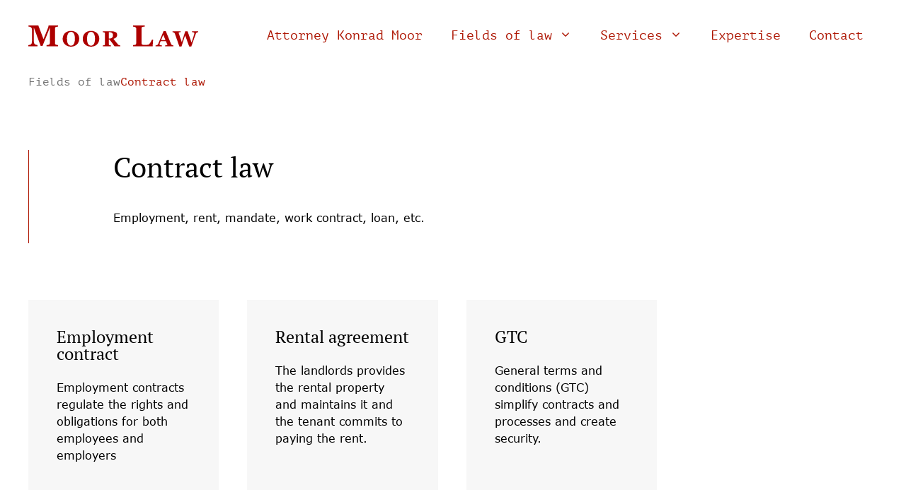

--- FILE ---
content_type: text/html; charset=UTF-8
request_url: https://moor-law.ch/en/law-fields/contract-law/
body_size: 18046
content:
<!DOCTYPE html>
<html lang="en-US">
<head><meta charset="UTF-8"><script>if(navigator.userAgent.match(/MSIE|Internet Explorer/i)||navigator.userAgent.match(/Trident\/7\..*?rv:11/i)){var href=document.location.href;if(!href.match(/[?&]nowprocket/)){if(href.indexOf("?")==-1){if(href.indexOf("#")==-1){document.location.href=href+"?nowprocket=1"}else{document.location.href=href.replace("#","?nowprocket=1#")}}else{if(href.indexOf("#")==-1){document.location.href=href+"&nowprocket=1"}else{document.location.href=href.replace("#","&nowprocket=1#")}}}}</script><script>(()=>{class RocketLazyLoadScripts{constructor(){this.v="2.0.4",this.userEvents=["keydown","keyup","mousedown","mouseup","mousemove","mouseover","mouseout","touchmove","touchstart","touchend","touchcancel","wheel","click","dblclick","input"],this.attributeEvents=["onblur","onclick","oncontextmenu","ondblclick","onfocus","onmousedown","onmouseenter","onmouseleave","onmousemove","onmouseout","onmouseover","onmouseup","onmousewheel","onscroll","onsubmit"]}async t(){this.i(),this.o(),/iP(ad|hone)/.test(navigator.userAgent)&&this.h(),this.u(),this.l(this),this.m(),this.k(this),this.p(this),this._(),await Promise.all([this.R(),this.L()]),this.lastBreath=Date.now(),this.S(this),this.P(),this.D(),this.O(),this.M(),await this.C(this.delayedScripts.normal),await this.C(this.delayedScripts.defer),await this.C(this.delayedScripts.async),await this.T(),await this.F(),await this.j(),await this.A(),window.dispatchEvent(new Event("rocket-allScriptsLoaded")),this.everythingLoaded=!0,this.lastTouchEnd&&await new Promise(t=>setTimeout(t,500-Date.now()+this.lastTouchEnd)),this.I(),this.H(),this.U(),this.W()}i(){this.CSPIssue=sessionStorage.getItem("rocketCSPIssue"),document.addEventListener("securitypolicyviolation",t=>{this.CSPIssue||"script-src-elem"!==t.violatedDirective||"data"!==t.blockedURI||(this.CSPIssue=!0,sessionStorage.setItem("rocketCSPIssue",!0))},{isRocket:!0})}o(){window.addEventListener("pageshow",t=>{this.persisted=t.persisted,this.realWindowLoadedFired=!0},{isRocket:!0}),window.addEventListener("pagehide",()=>{this.onFirstUserAction=null},{isRocket:!0})}h(){let t;function e(e){t=e}window.addEventListener("touchstart",e,{isRocket:!0}),window.addEventListener("touchend",function i(o){o.changedTouches[0]&&t.changedTouches[0]&&Math.abs(o.changedTouches[0].pageX-t.changedTouches[0].pageX)<10&&Math.abs(o.changedTouches[0].pageY-t.changedTouches[0].pageY)<10&&o.timeStamp-t.timeStamp<200&&(window.removeEventListener("touchstart",e,{isRocket:!0}),window.removeEventListener("touchend",i,{isRocket:!0}),"INPUT"===o.target.tagName&&"text"===o.target.type||(o.target.dispatchEvent(new TouchEvent("touchend",{target:o.target,bubbles:!0})),o.target.dispatchEvent(new MouseEvent("mouseover",{target:o.target,bubbles:!0})),o.target.dispatchEvent(new PointerEvent("click",{target:o.target,bubbles:!0,cancelable:!0,detail:1,clientX:o.changedTouches[0].clientX,clientY:o.changedTouches[0].clientY})),event.preventDefault()))},{isRocket:!0})}q(t){this.userActionTriggered||("mousemove"!==t.type||this.firstMousemoveIgnored?"keyup"===t.type||"mouseover"===t.type||"mouseout"===t.type||(this.userActionTriggered=!0,this.onFirstUserAction&&this.onFirstUserAction()):this.firstMousemoveIgnored=!0),"click"===t.type&&t.preventDefault(),t.stopPropagation(),t.stopImmediatePropagation(),"touchstart"===this.lastEvent&&"touchend"===t.type&&(this.lastTouchEnd=Date.now()),"click"===t.type&&(this.lastTouchEnd=0),this.lastEvent=t.type,t.composedPath&&t.composedPath()[0].getRootNode()instanceof ShadowRoot&&(t.rocketTarget=t.composedPath()[0]),this.savedUserEvents.push(t)}u(){this.savedUserEvents=[],this.userEventHandler=this.q.bind(this),this.userEvents.forEach(t=>window.addEventListener(t,this.userEventHandler,{passive:!1,isRocket:!0})),document.addEventListener("visibilitychange",this.userEventHandler,{isRocket:!0})}U(){this.userEvents.forEach(t=>window.removeEventListener(t,this.userEventHandler,{passive:!1,isRocket:!0})),document.removeEventListener("visibilitychange",this.userEventHandler,{isRocket:!0}),this.savedUserEvents.forEach(t=>{(t.rocketTarget||t.target).dispatchEvent(new window[t.constructor.name](t.type,t))})}m(){const t="return false",e=Array.from(this.attributeEvents,t=>"data-rocket-"+t),i="["+this.attributeEvents.join("],[")+"]",o="[data-rocket-"+this.attributeEvents.join("],[data-rocket-")+"]",s=(e,i,o)=>{o&&o!==t&&(e.setAttribute("data-rocket-"+i,o),e["rocket"+i]=new Function("event",o),e.setAttribute(i,t))};new MutationObserver(t=>{for(const n of t)"attributes"===n.type&&(n.attributeName.startsWith("data-rocket-")||this.everythingLoaded?n.attributeName.startsWith("data-rocket-")&&this.everythingLoaded&&this.N(n.target,n.attributeName.substring(12)):s(n.target,n.attributeName,n.target.getAttribute(n.attributeName))),"childList"===n.type&&n.addedNodes.forEach(t=>{if(t.nodeType===Node.ELEMENT_NODE)if(this.everythingLoaded)for(const i of[t,...t.querySelectorAll(o)])for(const t of i.getAttributeNames())e.includes(t)&&this.N(i,t.substring(12));else for(const e of[t,...t.querySelectorAll(i)])for(const t of e.getAttributeNames())this.attributeEvents.includes(t)&&s(e,t,e.getAttribute(t))})}).observe(document,{subtree:!0,childList:!0,attributeFilter:[...this.attributeEvents,...e]})}I(){this.attributeEvents.forEach(t=>{document.querySelectorAll("[data-rocket-"+t+"]").forEach(e=>{this.N(e,t)})})}N(t,e){const i=t.getAttribute("data-rocket-"+e);i&&(t.setAttribute(e,i),t.removeAttribute("data-rocket-"+e))}k(t){Object.defineProperty(HTMLElement.prototype,"onclick",{get(){return this.rocketonclick||null},set(e){this.rocketonclick=e,this.setAttribute(t.everythingLoaded?"onclick":"data-rocket-onclick","this.rocketonclick(event)")}})}S(t){function e(e,i){let o=e[i];e[i]=null,Object.defineProperty(e,i,{get:()=>o,set(s){t.everythingLoaded?o=s:e["rocket"+i]=o=s}})}e(document,"onreadystatechange"),e(window,"onload"),e(window,"onpageshow");try{Object.defineProperty(document,"readyState",{get:()=>t.rocketReadyState,set(e){t.rocketReadyState=e},configurable:!0}),document.readyState="loading"}catch(t){console.log("WPRocket DJE readyState conflict, bypassing")}}l(t){this.originalAddEventListener=EventTarget.prototype.addEventListener,this.originalRemoveEventListener=EventTarget.prototype.removeEventListener,this.savedEventListeners=[],EventTarget.prototype.addEventListener=function(e,i,o){o&&o.isRocket||!t.B(e,this)&&!t.userEvents.includes(e)||t.B(e,this)&&!t.userActionTriggered||e.startsWith("rocket-")||t.everythingLoaded?t.originalAddEventListener.call(this,e,i,o):(t.savedEventListeners.push({target:this,remove:!1,type:e,func:i,options:o}),"mouseenter"!==e&&"mouseleave"!==e||t.originalAddEventListener.call(this,e,t.savedUserEvents.push,o))},EventTarget.prototype.removeEventListener=function(e,i,o){o&&o.isRocket||!t.B(e,this)&&!t.userEvents.includes(e)||t.B(e,this)&&!t.userActionTriggered||e.startsWith("rocket-")||t.everythingLoaded?t.originalRemoveEventListener.call(this,e,i,o):t.savedEventListeners.push({target:this,remove:!0,type:e,func:i,options:o})}}J(t,e){this.savedEventListeners=this.savedEventListeners.filter(i=>{let o=i.type,s=i.target||window;return e!==o||t!==s||(this.B(o,s)&&(i.type="rocket-"+o),this.$(i),!1)})}H(){EventTarget.prototype.addEventListener=this.originalAddEventListener,EventTarget.prototype.removeEventListener=this.originalRemoveEventListener,this.savedEventListeners.forEach(t=>this.$(t))}$(t){t.remove?this.originalRemoveEventListener.call(t.target,t.type,t.func,t.options):this.originalAddEventListener.call(t.target,t.type,t.func,t.options)}p(t){let e;function i(e){return t.everythingLoaded?e:e.split(" ").map(t=>"load"===t||t.startsWith("load.")?"rocket-jquery-load":t).join(" ")}function o(o){function s(e){const s=o.fn[e];o.fn[e]=o.fn.init.prototype[e]=function(){return this[0]===window&&t.userActionTriggered&&("string"==typeof arguments[0]||arguments[0]instanceof String?arguments[0]=i(arguments[0]):"object"==typeof arguments[0]&&Object.keys(arguments[0]).forEach(t=>{const e=arguments[0][t];delete arguments[0][t],arguments[0][i(t)]=e})),s.apply(this,arguments),this}}if(o&&o.fn&&!t.allJQueries.includes(o)){const e={DOMContentLoaded:[],"rocket-DOMContentLoaded":[]};for(const t in e)document.addEventListener(t,()=>{e[t].forEach(t=>t())},{isRocket:!0});o.fn.ready=o.fn.init.prototype.ready=function(i){function s(){parseInt(o.fn.jquery)>2?setTimeout(()=>i.bind(document)(o)):i.bind(document)(o)}return"function"==typeof i&&(t.realDomReadyFired?!t.userActionTriggered||t.fauxDomReadyFired?s():e["rocket-DOMContentLoaded"].push(s):e.DOMContentLoaded.push(s)),o([])},s("on"),s("one"),s("off"),t.allJQueries.push(o)}e=o}t.allJQueries=[],o(window.jQuery),Object.defineProperty(window,"jQuery",{get:()=>e,set(t){o(t)}})}P(){const t=new Map;document.write=document.writeln=function(e){const i=document.currentScript,o=document.createRange(),s=i.parentElement;let n=t.get(i);void 0===n&&(n=i.nextSibling,t.set(i,n));const c=document.createDocumentFragment();o.setStart(c,0),c.appendChild(o.createContextualFragment(e)),s.insertBefore(c,n)}}async R(){return new Promise(t=>{this.userActionTriggered?t():this.onFirstUserAction=t})}async L(){return new Promise(t=>{document.addEventListener("DOMContentLoaded",()=>{this.realDomReadyFired=!0,t()},{isRocket:!0})})}async j(){return this.realWindowLoadedFired?Promise.resolve():new Promise(t=>{window.addEventListener("load",t,{isRocket:!0})})}M(){this.pendingScripts=[];this.scriptsMutationObserver=new MutationObserver(t=>{for(const e of t)e.addedNodes.forEach(t=>{"SCRIPT"!==t.tagName||t.noModule||t.isWPRocket||this.pendingScripts.push({script:t,promise:new Promise(e=>{const i=()=>{const i=this.pendingScripts.findIndex(e=>e.script===t);i>=0&&this.pendingScripts.splice(i,1),e()};t.addEventListener("load",i,{isRocket:!0}),t.addEventListener("error",i,{isRocket:!0}),setTimeout(i,1e3)})})})}),this.scriptsMutationObserver.observe(document,{childList:!0,subtree:!0})}async F(){await this.X(),this.pendingScripts.length?(await this.pendingScripts[0].promise,await this.F()):this.scriptsMutationObserver.disconnect()}D(){this.delayedScripts={normal:[],async:[],defer:[]},document.querySelectorAll("script[type$=rocketlazyloadscript]").forEach(t=>{t.hasAttribute("data-rocket-src")?t.hasAttribute("async")&&!1!==t.async?this.delayedScripts.async.push(t):t.hasAttribute("defer")&&!1!==t.defer||"module"===t.getAttribute("data-rocket-type")?this.delayedScripts.defer.push(t):this.delayedScripts.normal.push(t):this.delayedScripts.normal.push(t)})}async _(){await this.L();let t=[];document.querySelectorAll("script[type$=rocketlazyloadscript][data-rocket-src]").forEach(e=>{let i=e.getAttribute("data-rocket-src");if(i&&!i.startsWith("data:")){i.startsWith("//")&&(i=location.protocol+i);try{const o=new URL(i).origin;o!==location.origin&&t.push({src:o,crossOrigin:e.crossOrigin||"module"===e.getAttribute("data-rocket-type")})}catch(t){}}}),t=[...new Map(t.map(t=>[JSON.stringify(t),t])).values()],this.Y(t,"preconnect")}async G(t){if(await this.K(),!0!==t.noModule||!("noModule"in HTMLScriptElement.prototype))return new Promise(e=>{let i;function o(){(i||t).setAttribute("data-rocket-status","executed"),e()}try{if(navigator.userAgent.includes("Firefox/")||""===navigator.vendor||this.CSPIssue)i=document.createElement("script"),[...t.attributes].forEach(t=>{let e=t.nodeName;"type"!==e&&("data-rocket-type"===e&&(e="type"),"data-rocket-src"===e&&(e="src"),i.setAttribute(e,t.nodeValue))}),t.text&&(i.text=t.text),t.nonce&&(i.nonce=t.nonce),i.hasAttribute("src")?(i.addEventListener("load",o,{isRocket:!0}),i.addEventListener("error",()=>{i.setAttribute("data-rocket-status","failed-network"),e()},{isRocket:!0}),setTimeout(()=>{i.isConnected||e()},1)):(i.text=t.text,o()),i.isWPRocket=!0,t.parentNode.replaceChild(i,t);else{const i=t.getAttribute("data-rocket-type"),s=t.getAttribute("data-rocket-src");i?(t.type=i,t.removeAttribute("data-rocket-type")):t.removeAttribute("type"),t.addEventListener("load",o,{isRocket:!0}),t.addEventListener("error",i=>{this.CSPIssue&&i.target.src.startsWith("data:")?(console.log("WPRocket: CSP fallback activated"),t.removeAttribute("src"),this.G(t).then(e)):(t.setAttribute("data-rocket-status","failed-network"),e())},{isRocket:!0}),s?(t.fetchPriority="high",t.removeAttribute("data-rocket-src"),t.src=s):t.src="data:text/javascript;base64,"+window.btoa(unescape(encodeURIComponent(t.text)))}}catch(i){t.setAttribute("data-rocket-status","failed-transform"),e()}});t.setAttribute("data-rocket-status","skipped")}async C(t){const e=t.shift();return e?(e.isConnected&&await this.G(e),this.C(t)):Promise.resolve()}O(){this.Y([...this.delayedScripts.normal,...this.delayedScripts.defer,...this.delayedScripts.async],"preload")}Y(t,e){this.trash=this.trash||[];let i=!0;var o=document.createDocumentFragment();t.forEach(t=>{const s=t.getAttribute&&t.getAttribute("data-rocket-src")||t.src;if(s&&!s.startsWith("data:")){const n=document.createElement("link");n.href=s,n.rel=e,"preconnect"!==e&&(n.as="script",n.fetchPriority=i?"high":"low"),t.getAttribute&&"module"===t.getAttribute("data-rocket-type")&&(n.crossOrigin=!0),t.crossOrigin&&(n.crossOrigin=t.crossOrigin),t.integrity&&(n.integrity=t.integrity),t.nonce&&(n.nonce=t.nonce),o.appendChild(n),this.trash.push(n),i=!1}}),document.head.appendChild(o)}W(){this.trash.forEach(t=>t.remove())}async T(){try{document.readyState="interactive"}catch(t){}this.fauxDomReadyFired=!0;try{await this.K(),this.J(document,"readystatechange"),document.dispatchEvent(new Event("rocket-readystatechange")),await this.K(),document.rocketonreadystatechange&&document.rocketonreadystatechange(),await this.K(),this.J(document,"DOMContentLoaded"),document.dispatchEvent(new Event("rocket-DOMContentLoaded")),await this.K(),this.J(window,"DOMContentLoaded"),window.dispatchEvent(new Event("rocket-DOMContentLoaded"))}catch(t){console.error(t)}}async A(){try{document.readyState="complete"}catch(t){}try{await this.K(),this.J(document,"readystatechange"),document.dispatchEvent(new Event("rocket-readystatechange")),await this.K(),document.rocketonreadystatechange&&document.rocketonreadystatechange(),await this.K(),this.J(window,"load"),window.dispatchEvent(new Event("rocket-load")),await this.K(),window.rocketonload&&window.rocketonload(),await this.K(),this.allJQueries.forEach(t=>t(window).trigger("rocket-jquery-load")),await this.K(),this.J(window,"pageshow");const t=new Event("rocket-pageshow");t.persisted=this.persisted,window.dispatchEvent(t),await this.K(),window.rocketonpageshow&&window.rocketonpageshow({persisted:this.persisted})}catch(t){console.error(t)}}async K(){Date.now()-this.lastBreath>45&&(await this.X(),this.lastBreath=Date.now())}async X(){return document.hidden?new Promise(t=>setTimeout(t)):new Promise(t=>requestAnimationFrame(t))}B(t,e){return e===document&&"readystatechange"===t||(e===document&&"DOMContentLoaded"===t||(e===window&&"DOMContentLoaded"===t||(e===window&&"load"===t||e===window&&"pageshow"===t)))}static run(){(new RocketLazyLoadScripts).t()}}RocketLazyLoadScripts.run()})();</script>
	
	<title>Contract law | Law Firm Moor</title>
<meta name='robots' content='max-image-preview:large' />
<link rel="alternate" hreflang="en" href="https://moor-law.ch/en/law-fields/contract-law/" />
<link rel="alternate" hreflang="de" href="https://moor-law.ch/rechtsgebiete/vertragsrecht/" />
<link rel="alternate" hreflang="x-default" href="https://moor-law.ch/rechtsgebiete/vertragsrecht/" />
<meta name="viewport" content="width=device-width, initial-scale=1"><link rel="alternate" type="application/rss+xml" title="Law Firm Moor &raquo; Feed" href="https://moor-law.ch/en/feed/" />
<link rel="alternate" type="application/rss+xml" title="Law Firm Moor &raquo; Comments Feed" href="https://moor-law.ch/en/comments/feed/" />
<link rel="alternate" type="application/rss+xml" title="Law Firm Moor &raquo; Contract law Rechtsgebiet-Kategorie Feed" href="https://moor-law.ch/en/law-fields/contract-law/feed/" />
<style id='wp-img-auto-sizes-contain-inline-css'>
img:is([sizes=auto i],[sizes^="auto," i]){contain-intrinsic-size:3000px 1500px}
/*# sourceURL=wp-img-auto-sizes-contain-inline-css */
</style>
<style id='wp-emoji-styles-inline-css'>

	img.wp-smiley, img.emoji {
		display: inline !important;
		border: none !important;
		box-shadow: none !important;
		height: 1em !important;
		width: 1em !important;
		margin: 0 0.07em !important;
		vertical-align: -0.1em !important;
		background: none !important;
		padding: 0 !important;
	}
/*# sourceURL=wp-emoji-styles-inline-css */
</style>
<link rel='stylesheet' id='wp-block-library-css' href='https://moor-law.ch/wp-includes/css/dist/block-library/style.min.css?ver=6.9' media='all' />
<style id='wp-block-image-inline-css'>
.wp-block-image>a,.wp-block-image>figure>a{display:inline-block}.wp-block-image img{box-sizing:border-box;height:auto;max-width:100%;vertical-align:bottom}@media not (prefers-reduced-motion){.wp-block-image img.hide{visibility:hidden}.wp-block-image img.show{animation:show-content-image .4s}}.wp-block-image[style*=border-radius] img,.wp-block-image[style*=border-radius]>a{border-radius:inherit}.wp-block-image.has-custom-border img{box-sizing:border-box}.wp-block-image.aligncenter{text-align:center}.wp-block-image.alignfull>a,.wp-block-image.alignwide>a{width:100%}.wp-block-image.alignfull img,.wp-block-image.alignwide img{height:auto;width:100%}.wp-block-image .aligncenter,.wp-block-image .alignleft,.wp-block-image .alignright,.wp-block-image.aligncenter,.wp-block-image.alignleft,.wp-block-image.alignright{display:table}.wp-block-image .aligncenter>figcaption,.wp-block-image .alignleft>figcaption,.wp-block-image .alignright>figcaption,.wp-block-image.aligncenter>figcaption,.wp-block-image.alignleft>figcaption,.wp-block-image.alignright>figcaption{caption-side:bottom;display:table-caption}.wp-block-image .alignleft{float:left;margin:.5em 1em .5em 0}.wp-block-image .alignright{float:right;margin:.5em 0 .5em 1em}.wp-block-image .aligncenter{margin-left:auto;margin-right:auto}.wp-block-image :where(figcaption){margin-bottom:1em;margin-top:.5em}.wp-block-image.is-style-circle-mask img{border-radius:9999px}@supports ((-webkit-mask-image:none) or (mask-image:none)) or (-webkit-mask-image:none){.wp-block-image.is-style-circle-mask img{border-radius:0;-webkit-mask-image:url('data:image/svg+xml;utf8,<svg viewBox="0 0 100 100" xmlns="http://www.w3.org/2000/svg"><circle cx="50" cy="50" r="50"/></svg>');mask-image:url('data:image/svg+xml;utf8,<svg viewBox="0 0 100 100" xmlns="http://www.w3.org/2000/svg"><circle cx="50" cy="50" r="50"/></svg>');mask-mode:alpha;-webkit-mask-position:center;mask-position:center;-webkit-mask-repeat:no-repeat;mask-repeat:no-repeat;-webkit-mask-size:contain;mask-size:contain}}:root :where(.wp-block-image.is-style-rounded img,.wp-block-image .is-style-rounded img){border-radius:9999px}.wp-block-image figure{margin:0}.wp-lightbox-container{display:flex;flex-direction:column;position:relative}.wp-lightbox-container img{cursor:zoom-in}.wp-lightbox-container img:hover+button{opacity:1}.wp-lightbox-container button{align-items:center;backdrop-filter:blur(16px) saturate(180%);background-color:#5a5a5a40;border:none;border-radius:4px;cursor:zoom-in;display:flex;height:20px;justify-content:center;opacity:0;padding:0;position:absolute;right:16px;text-align:center;top:16px;width:20px;z-index:100}@media not (prefers-reduced-motion){.wp-lightbox-container button{transition:opacity .2s ease}}.wp-lightbox-container button:focus-visible{outline:3px auto #5a5a5a40;outline:3px auto -webkit-focus-ring-color;outline-offset:3px}.wp-lightbox-container button:hover{cursor:pointer;opacity:1}.wp-lightbox-container button:focus{opacity:1}.wp-lightbox-container button:focus,.wp-lightbox-container button:hover,.wp-lightbox-container button:not(:hover):not(:active):not(.has-background){background-color:#5a5a5a40;border:none}.wp-lightbox-overlay{box-sizing:border-box;cursor:zoom-out;height:100vh;left:0;overflow:hidden;position:fixed;top:0;visibility:hidden;width:100%;z-index:100000}.wp-lightbox-overlay .close-button{align-items:center;cursor:pointer;display:flex;justify-content:center;min-height:40px;min-width:40px;padding:0;position:absolute;right:calc(env(safe-area-inset-right) + 16px);top:calc(env(safe-area-inset-top) + 16px);z-index:5000000}.wp-lightbox-overlay .close-button:focus,.wp-lightbox-overlay .close-button:hover,.wp-lightbox-overlay .close-button:not(:hover):not(:active):not(.has-background){background:none;border:none}.wp-lightbox-overlay .lightbox-image-container{height:var(--wp--lightbox-container-height);left:50%;overflow:hidden;position:absolute;top:50%;transform:translate(-50%,-50%);transform-origin:top left;width:var(--wp--lightbox-container-width);z-index:9999999999}.wp-lightbox-overlay .wp-block-image{align-items:center;box-sizing:border-box;display:flex;height:100%;justify-content:center;margin:0;position:relative;transform-origin:0 0;width:100%;z-index:3000000}.wp-lightbox-overlay .wp-block-image img{height:var(--wp--lightbox-image-height);min-height:var(--wp--lightbox-image-height);min-width:var(--wp--lightbox-image-width);width:var(--wp--lightbox-image-width)}.wp-lightbox-overlay .wp-block-image figcaption{display:none}.wp-lightbox-overlay button{background:none;border:none}.wp-lightbox-overlay .scrim{background-color:#fff;height:100%;opacity:.9;position:absolute;width:100%;z-index:2000000}.wp-lightbox-overlay.active{visibility:visible}@media not (prefers-reduced-motion){.wp-lightbox-overlay.active{animation:turn-on-visibility .25s both}.wp-lightbox-overlay.active img{animation:turn-on-visibility .35s both}.wp-lightbox-overlay.show-closing-animation:not(.active){animation:turn-off-visibility .35s both}.wp-lightbox-overlay.show-closing-animation:not(.active) img{animation:turn-off-visibility .25s both}.wp-lightbox-overlay.zoom.active{animation:none;opacity:1;visibility:visible}.wp-lightbox-overlay.zoom.active .lightbox-image-container{animation:lightbox-zoom-in .4s}.wp-lightbox-overlay.zoom.active .lightbox-image-container img{animation:none}.wp-lightbox-overlay.zoom.active .scrim{animation:turn-on-visibility .4s forwards}.wp-lightbox-overlay.zoom.show-closing-animation:not(.active){animation:none}.wp-lightbox-overlay.zoom.show-closing-animation:not(.active) .lightbox-image-container{animation:lightbox-zoom-out .4s}.wp-lightbox-overlay.zoom.show-closing-animation:not(.active) .lightbox-image-container img{animation:none}.wp-lightbox-overlay.zoom.show-closing-animation:not(.active) .scrim{animation:turn-off-visibility .4s forwards}}@keyframes show-content-image{0%{visibility:hidden}99%{visibility:hidden}to{visibility:visible}}@keyframes turn-on-visibility{0%{opacity:0}to{opacity:1}}@keyframes turn-off-visibility{0%{opacity:1;visibility:visible}99%{opacity:0;visibility:visible}to{opacity:0;visibility:hidden}}@keyframes lightbox-zoom-in{0%{transform:translate(calc((-100vw + var(--wp--lightbox-scrollbar-width))/2 + var(--wp--lightbox-initial-left-position)),calc(-50vh + var(--wp--lightbox-initial-top-position))) scale(var(--wp--lightbox-scale))}to{transform:translate(-50%,-50%) scale(1)}}@keyframes lightbox-zoom-out{0%{transform:translate(-50%,-50%) scale(1);visibility:visible}99%{visibility:visible}to{transform:translate(calc((-100vw + var(--wp--lightbox-scrollbar-width))/2 + var(--wp--lightbox-initial-left-position)),calc(-50vh + var(--wp--lightbox-initial-top-position))) scale(var(--wp--lightbox-scale));visibility:hidden}}
/*# sourceURL=https://moor-law.ch/wp-includes/blocks/image/style.min.css */
</style>
<style id='wp-block-paragraph-inline-css'>
.is-small-text{font-size:.875em}.is-regular-text{font-size:1em}.is-large-text{font-size:2.25em}.is-larger-text{font-size:3em}.has-drop-cap:not(:focus):first-letter{float:left;font-size:8.4em;font-style:normal;font-weight:100;line-height:.68;margin:.05em .1em 0 0;text-transform:uppercase}body.rtl .has-drop-cap:not(:focus):first-letter{float:none;margin-left:.1em}p.has-drop-cap.has-background{overflow:hidden}:root :where(p.has-background){padding:1.25em 2.375em}:where(p.has-text-color:not(.has-link-color)) a{color:inherit}p.has-text-align-left[style*="writing-mode:vertical-lr"],p.has-text-align-right[style*="writing-mode:vertical-rl"]{rotate:180deg}
/*# sourceURL=https://moor-law.ch/wp-includes/blocks/paragraph/style.min.css */
</style>
<style id='global-styles-inline-css'>
:root{--wp--preset--aspect-ratio--square: 1;--wp--preset--aspect-ratio--4-3: 4/3;--wp--preset--aspect-ratio--3-4: 3/4;--wp--preset--aspect-ratio--3-2: 3/2;--wp--preset--aspect-ratio--2-3: 2/3;--wp--preset--aspect-ratio--16-9: 16/9;--wp--preset--aspect-ratio--9-16: 9/16;--wp--preset--color--black: #000000;--wp--preset--color--cyan-bluish-gray: #abb8c3;--wp--preset--color--white: #ffffff;--wp--preset--color--pale-pink: #f78da7;--wp--preset--color--vivid-red: #cf2e2e;--wp--preset--color--luminous-vivid-orange: #ff6900;--wp--preset--color--luminous-vivid-amber: #fcb900;--wp--preset--color--light-green-cyan: #7bdcb5;--wp--preset--color--vivid-green-cyan: #00d084;--wp--preset--color--pale-cyan-blue: #8ed1fc;--wp--preset--color--vivid-cyan-blue: #0693e3;--wp--preset--color--vivid-purple: #9b51e0;--wp--preset--color--contrast: var(--contrast);--wp--preset--color--contrast-2: var(--contrast-2);--wp--preset--color--contrast-3: var(--contrast-3);--wp--preset--color--base: var(--base);--wp--preset--color--base-2: var(--base-2);--wp--preset--color--base-3: var(--base-3);--wp--preset--color--accent: var(--accent);--wp--preset--color--color-grey: var(--color-grey);--wp--preset--gradient--vivid-cyan-blue-to-vivid-purple: linear-gradient(135deg,rgb(6,147,227) 0%,rgb(155,81,224) 100%);--wp--preset--gradient--light-green-cyan-to-vivid-green-cyan: linear-gradient(135deg,rgb(122,220,180) 0%,rgb(0,208,130) 100%);--wp--preset--gradient--luminous-vivid-amber-to-luminous-vivid-orange: linear-gradient(135deg,rgb(252,185,0) 0%,rgb(255,105,0) 100%);--wp--preset--gradient--luminous-vivid-orange-to-vivid-red: linear-gradient(135deg,rgb(255,105,0) 0%,rgb(207,46,46) 100%);--wp--preset--gradient--very-light-gray-to-cyan-bluish-gray: linear-gradient(135deg,rgb(238,238,238) 0%,rgb(169,184,195) 100%);--wp--preset--gradient--cool-to-warm-spectrum: linear-gradient(135deg,rgb(74,234,220) 0%,rgb(151,120,209) 20%,rgb(207,42,186) 40%,rgb(238,44,130) 60%,rgb(251,105,98) 80%,rgb(254,248,76) 100%);--wp--preset--gradient--blush-light-purple: linear-gradient(135deg,rgb(255,206,236) 0%,rgb(152,150,240) 100%);--wp--preset--gradient--blush-bordeaux: linear-gradient(135deg,rgb(254,205,165) 0%,rgb(254,45,45) 50%,rgb(107,0,62) 100%);--wp--preset--gradient--luminous-dusk: linear-gradient(135deg,rgb(255,203,112) 0%,rgb(199,81,192) 50%,rgb(65,88,208) 100%);--wp--preset--gradient--pale-ocean: linear-gradient(135deg,rgb(255,245,203) 0%,rgb(182,227,212) 50%,rgb(51,167,181) 100%);--wp--preset--gradient--electric-grass: linear-gradient(135deg,rgb(202,248,128) 0%,rgb(113,206,126) 100%);--wp--preset--gradient--midnight: linear-gradient(135deg,rgb(2,3,129) 0%,rgb(40,116,252) 100%);--wp--preset--font-size--small: 13px;--wp--preset--font-size--medium: 20px;--wp--preset--font-size--large: 36px;--wp--preset--font-size--x-large: 42px;--wp--preset--spacing--20: 0.44rem;--wp--preset--spacing--30: 0.67rem;--wp--preset--spacing--40: 1rem;--wp--preset--spacing--50: 1.5rem;--wp--preset--spacing--60: 2.25rem;--wp--preset--spacing--70: 3.38rem;--wp--preset--spacing--80: 5.06rem;--wp--preset--shadow--natural: 6px 6px 9px rgba(0, 0, 0, 0.2);--wp--preset--shadow--deep: 12px 12px 50px rgba(0, 0, 0, 0.4);--wp--preset--shadow--sharp: 6px 6px 0px rgba(0, 0, 0, 0.2);--wp--preset--shadow--outlined: 6px 6px 0px -3px rgb(255, 255, 255), 6px 6px rgb(0, 0, 0);--wp--preset--shadow--crisp: 6px 6px 0px rgb(0, 0, 0);}:where(.is-layout-flex){gap: 0.5em;}:where(.is-layout-grid){gap: 0.5em;}body .is-layout-flex{display: flex;}.is-layout-flex{flex-wrap: wrap;align-items: center;}.is-layout-flex > :is(*, div){margin: 0;}body .is-layout-grid{display: grid;}.is-layout-grid > :is(*, div){margin: 0;}:where(.wp-block-columns.is-layout-flex){gap: 2em;}:where(.wp-block-columns.is-layout-grid){gap: 2em;}:where(.wp-block-post-template.is-layout-flex){gap: 1.25em;}:where(.wp-block-post-template.is-layout-grid){gap: 1.25em;}.has-black-color{color: var(--wp--preset--color--black) !important;}.has-cyan-bluish-gray-color{color: var(--wp--preset--color--cyan-bluish-gray) !important;}.has-white-color{color: var(--wp--preset--color--white) !important;}.has-pale-pink-color{color: var(--wp--preset--color--pale-pink) !important;}.has-vivid-red-color{color: var(--wp--preset--color--vivid-red) !important;}.has-luminous-vivid-orange-color{color: var(--wp--preset--color--luminous-vivid-orange) !important;}.has-luminous-vivid-amber-color{color: var(--wp--preset--color--luminous-vivid-amber) !important;}.has-light-green-cyan-color{color: var(--wp--preset--color--light-green-cyan) !important;}.has-vivid-green-cyan-color{color: var(--wp--preset--color--vivid-green-cyan) !important;}.has-pale-cyan-blue-color{color: var(--wp--preset--color--pale-cyan-blue) !important;}.has-vivid-cyan-blue-color{color: var(--wp--preset--color--vivid-cyan-blue) !important;}.has-vivid-purple-color{color: var(--wp--preset--color--vivid-purple) !important;}.has-black-background-color{background-color: var(--wp--preset--color--black) !important;}.has-cyan-bluish-gray-background-color{background-color: var(--wp--preset--color--cyan-bluish-gray) !important;}.has-white-background-color{background-color: var(--wp--preset--color--white) !important;}.has-pale-pink-background-color{background-color: var(--wp--preset--color--pale-pink) !important;}.has-vivid-red-background-color{background-color: var(--wp--preset--color--vivid-red) !important;}.has-luminous-vivid-orange-background-color{background-color: var(--wp--preset--color--luminous-vivid-orange) !important;}.has-luminous-vivid-amber-background-color{background-color: var(--wp--preset--color--luminous-vivid-amber) !important;}.has-light-green-cyan-background-color{background-color: var(--wp--preset--color--light-green-cyan) !important;}.has-vivid-green-cyan-background-color{background-color: var(--wp--preset--color--vivid-green-cyan) !important;}.has-pale-cyan-blue-background-color{background-color: var(--wp--preset--color--pale-cyan-blue) !important;}.has-vivid-cyan-blue-background-color{background-color: var(--wp--preset--color--vivid-cyan-blue) !important;}.has-vivid-purple-background-color{background-color: var(--wp--preset--color--vivid-purple) !important;}.has-black-border-color{border-color: var(--wp--preset--color--black) !important;}.has-cyan-bluish-gray-border-color{border-color: var(--wp--preset--color--cyan-bluish-gray) !important;}.has-white-border-color{border-color: var(--wp--preset--color--white) !important;}.has-pale-pink-border-color{border-color: var(--wp--preset--color--pale-pink) !important;}.has-vivid-red-border-color{border-color: var(--wp--preset--color--vivid-red) !important;}.has-luminous-vivid-orange-border-color{border-color: var(--wp--preset--color--luminous-vivid-orange) !important;}.has-luminous-vivid-amber-border-color{border-color: var(--wp--preset--color--luminous-vivid-amber) !important;}.has-light-green-cyan-border-color{border-color: var(--wp--preset--color--light-green-cyan) !important;}.has-vivid-green-cyan-border-color{border-color: var(--wp--preset--color--vivid-green-cyan) !important;}.has-pale-cyan-blue-border-color{border-color: var(--wp--preset--color--pale-cyan-blue) !important;}.has-vivid-cyan-blue-border-color{border-color: var(--wp--preset--color--vivid-cyan-blue) !important;}.has-vivid-purple-border-color{border-color: var(--wp--preset--color--vivid-purple) !important;}.has-vivid-cyan-blue-to-vivid-purple-gradient-background{background: var(--wp--preset--gradient--vivid-cyan-blue-to-vivid-purple) !important;}.has-light-green-cyan-to-vivid-green-cyan-gradient-background{background: var(--wp--preset--gradient--light-green-cyan-to-vivid-green-cyan) !important;}.has-luminous-vivid-amber-to-luminous-vivid-orange-gradient-background{background: var(--wp--preset--gradient--luminous-vivid-amber-to-luminous-vivid-orange) !important;}.has-luminous-vivid-orange-to-vivid-red-gradient-background{background: var(--wp--preset--gradient--luminous-vivid-orange-to-vivid-red) !important;}.has-very-light-gray-to-cyan-bluish-gray-gradient-background{background: var(--wp--preset--gradient--very-light-gray-to-cyan-bluish-gray) !important;}.has-cool-to-warm-spectrum-gradient-background{background: var(--wp--preset--gradient--cool-to-warm-spectrum) !important;}.has-blush-light-purple-gradient-background{background: var(--wp--preset--gradient--blush-light-purple) !important;}.has-blush-bordeaux-gradient-background{background: var(--wp--preset--gradient--blush-bordeaux) !important;}.has-luminous-dusk-gradient-background{background: var(--wp--preset--gradient--luminous-dusk) !important;}.has-pale-ocean-gradient-background{background: var(--wp--preset--gradient--pale-ocean) !important;}.has-electric-grass-gradient-background{background: var(--wp--preset--gradient--electric-grass) !important;}.has-midnight-gradient-background{background: var(--wp--preset--gradient--midnight) !important;}.has-small-font-size{font-size: var(--wp--preset--font-size--small) !important;}.has-medium-font-size{font-size: var(--wp--preset--font-size--medium) !important;}.has-large-font-size{font-size: var(--wp--preset--font-size--large) !important;}.has-x-large-font-size{font-size: var(--wp--preset--font-size--x-large) !important;}
/*# sourceURL=global-styles-inline-css */
</style>

<style id='classic-theme-styles-inline-css'>
/*! This file is auto-generated */
.wp-block-button__link{color:#fff;background-color:#32373c;border-radius:9999px;box-shadow:none;text-decoration:none;padding:calc(.667em + 2px) calc(1.333em + 2px);font-size:1.125em}.wp-block-file__button{background:#32373c;color:#fff;text-decoration:none}
/*# sourceURL=/wp-includes/css/classic-themes.min.css */
</style>
<link rel='stylesheet' id='wpml-legacy-horizontal-list-0-css' href='https://moor-law.ch/wp-content/plugins/sitepress-multilingual-cms/templates/language-switchers/legacy-list-horizontal/style.min.css?ver=1' media='all' />
<style id='wpml-legacy-horizontal-list-0-inline-css'>
.wpml-ls-statics-footer a, .wpml-ls-statics-footer .wpml-ls-sub-menu a, .wpml-ls-statics-footer .wpml-ls-sub-menu a:link, .wpml-ls-statics-footer li:not(.wpml-ls-current-language) .wpml-ls-link, .wpml-ls-statics-footer li:not(.wpml-ls-current-language) .wpml-ls-link:link {color:#444444;background-color:#ffffff;}.wpml-ls-statics-footer .wpml-ls-sub-menu a:hover,.wpml-ls-statics-footer .wpml-ls-sub-menu a:focus, .wpml-ls-statics-footer .wpml-ls-sub-menu a:link:hover, .wpml-ls-statics-footer .wpml-ls-sub-menu a:link:focus {color:#000000;background-color:#eeeeee;}.wpml-ls-statics-footer .wpml-ls-current-language > a {color:#444444;background-color:#ffffff;}.wpml-ls-statics-footer .wpml-ls-current-language:hover>a, .wpml-ls-statics-footer .wpml-ls-current-language>a:focus {color:#000000;background-color:#eeeeee;}
/*# sourceURL=wpml-legacy-horizontal-list-0-inline-css */
</style>
<link data-minify="1" rel='stylesheet' id='fonts-css' href='https://moor-law.ch/wp-content/cache/min/1/wp-content/themes/generatepress_child/assets/fonts/fonts.css?ver=1765392229' media='all' />
<link rel='stylesheet' id='select2-css' href='https://moor-law.ch/wp-content/themes/generatepress_child/assets/css/select2.min.css?ver=4.1.0' media='all' />
<link rel='stylesheet' id='generate-widget-areas-css' href='https://moor-law.ch/wp-content/themes/generatepress/assets/css/components/widget-areas.min.css?ver=3.6.1' media='all' />
<link rel='stylesheet' id='generate-style-css' href='https://moor-law.ch/wp-content/themes/generatepress/assets/css/main.min.css?ver=3.6.1' media='all' />
<style id='generate-style-inline-css'>
body{background-color:var(--base-2);color:var(--contrast);}a{color:var(--accent);}a{text-decoration:underline;}.entry-title a, .site-branding a, a.button, .wp-block-button__link, .main-navigation a{text-decoration:none;}a:hover, a:focus, a:active{color:var(--contrast);}.grid-container{max-width:1480px;}.wp-block-group__inner-container{max-width:1480px;margin-left:auto;margin-right:auto;}:root{--contrast:#000000;--contrast-2:#000000;--contrast-3:#000000;--base:#ffffff;--base-2:#ffffff;--base-3:#ffffff;--accent:#AD1400;--color-grey:#707070;}:root .has-contrast-color{color:var(--contrast);}:root .has-contrast-background-color{background-color:var(--contrast);}:root .has-contrast-2-color{color:var(--contrast-2);}:root .has-contrast-2-background-color{background-color:var(--contrast-2);}:root .has-contrast-3-color{color:var(--contrast-3);}:root .has-contrast-3-background-color{background-color:var(--contrast-3);}:root .has-base-color{color:var(--base);}:root .has-base-background-color{background-color:var(--base);}:root .has-base-2-color{color:var(--base-2);}:root .has-base-2-background-color{background-color:var(--base-2);}:root .has-base-3-color{color:var(--base-3);}:root .has-base-3-background-color{background-color:var(--base-3);}:root .has-accent-color{color:var(--accent);}:root .has-accent-background-color{background-color:var(--accent);}:root .has-color-grey-color{color:var(--color-grey);}:root .has-color-grey-background-color{background-color:var(--color-grey);}h1{font-family:PT Serif Regular;font-size:40px;line-height:48px;margin-bottom:32px;}@media (max-width: 1024px){h1{font-size:36px;line-height:44px;margin-bottom:24px;}}@media (max-width:768px){h1{font-size:32px;line-height:40px;}}h2{font-family:PT Serif Regular;font-size:24px;line-height:48px;}@media (max-width: 1024px){h2{line-height:32px;}}h3{font-family:PT Serif Regular;font-size:24px;line-height:24px;}h4{font-family:PT Serif Regular;font-size:20px;}body, button, input, select, textarea{font-family:Verdana;font-size:16px;}body{line-height:32px;}button:not(.menu-toggle),html input[type="button"],input[type="reset"],input[type="submit"],.button,.wp-block-button .wp-block-button__link{font-family:PT Mono;}.top-bar{background-color:#636363;color:#ffffff;}.top-bar a{color:#ffffff;}.top-bar a:hover{color:#303030;}.site-header{background-color:var(--base-3);}.main-title a,.main-title a:hover{color:var(--contrast);}.site-description{color:var(--contrast-2);}.mobile-menu-control-wrapper .menu-toggle,.mobile-menu-control-wrapper .menu-toggle:hover,.mobile-menu-control-wrapper .menu-toggle:focus,.has-inline-mobile-toggle #site-navigation.toggled{background-color:rgba(0, 0, 0, 0.02);}.main-navigation,.main-navigation ul ul{background-color:var(--base-3);}.main-navigation .main-nav ul li a, .main-navigation .menu-toggle, .main-navigation .menu-bar-items{color:var(--contrast);}.main-navigation .main-nav ul li:not([class*="current-menu-"]):hover > a, .main-navigation .main-nav ul li:not([class*="current-menu-"]):focus > a, .main-navigation .main-nav ul li.sfHover:not([class*="current-menu-"]) > a, .main-navigation .menu-bar-item:hover > a, .main-navigation .menu-bar-item.sfHover > a{color:var(--accent);}button.menu-toggle:hover,button.menu-toggle:focus{color:var(--contrast);}.main-navigation .main-nav ul li[class*="current-menu-"] > a{color:var(--accent);}.navigation-search input[type="search"],.navigation-search input[type="search"]:active, .navigation-search input[type="search"]:focus, .main-navigation .main-nav ul li.search-item.active > a, .main-navigation .menu-bar-items .search-item.active > a{color:var(--accent);}.main-navigation ul ul{background-color:var(--base);}.separate-containers .inside-article, .separate-containers .comments-area, .separate-containers .page-header, .one-container .container, .separate-containers .paging-navigation, .inside-page-header{background-color:var(--base-3);}.entry-title a{color:var(--contrast);}.entry-title a:hover{color:var(--contrast-2);}.entry-meta{color:var(--contrast-2);}.sidebar .widget{background-color:var(--base-3);}.footer-widgets{background-color:var(--base-3);}.site-info{background-color:var(--base-3);}input[type="text"],input[type="email"],input[type="url"],input[type="password"],input[type="search"],input[type="tel"],input[type="number"],textarea,select{color:var(--contrast);background-color:var(--base-2);border-color:var(--base);}input[type="text"]:focus,input[type="email"]:focus,input[type="url"]:focus,input[type="password"]:focus,input[type="search"]:focus,input[type="tel"]:focus,input[type="number"]:focus,textarea:focus,select:focus{color:var(--contrast);background-color:var(--base-2);border-color:var(--contrast-3);}button,html input[type="button"],input[type="reset"],input[type="submit"],a.button,a.wp-block-button__link:not(.has-background){color:#ffffff;background-color:#55555e;}button:hover,html input[type="button"]:hover,input[type="reset"]:hover,input[type="submit"]:hover,a.button:hover,button:focus,html input[type="button"]:focus,input[type="reset"]:focus,input[type="submit"]:focus,a.button:focus,a.wp-block-button__link:not(.has-background):active,a.wp-block-button__link:not(.has-background):focus,a.wp-block-button__link:not(.has-background):hover{color:#ffffff;background-color:#3f4047;}a.generate-back-to-top{background-color:rgba( 0,0,0,0.4 );color:#ffffff;}a.generate-back-to-top:hover,a.generate-back-to-top:focus{background-color:rgba( 0,0,0,0.6 );color:#ffffff;}:root{--gp-search-modal-bg-color:var(--base-3);--gp-search-modal-text-color:var(--contrast);--gp-search-modal-overlay-bg-color:rgba(0,0,0,0.2);}@media (max-width: 768px){.main-navigation .menu-bar-item:hover > a, .main-navigation .menu-bar-item.sfHover > a{background:none;color:var(--contrast);}}.nav-below-header .main-navigation .inside-navigation.grid-container, .nav-above-header .main-navigation .inside-navigation.grid-container{padding:0px 20px 0px 20px;}.separate-containers .inside-article, .separate-containers .comments-area, .separate-containers .page-header, .separate-containers .paging-navigation, .one-container .site-content, .inside-page-header{padding:0px 40px 0px 40px;}.site-main .wp-block-group__inner-container{padding:0px 40px 0px 40px;}.separate-containers .paging-navigation{padding-top:20px;padding-bottom:20px;}.entry-content .alignwide, body:not(.no-sidebar) .entry-content .alignfull{margin-left:-40px;width:calc(100% + 80px);max-width:calc(100% + 80px);}.one-container.archive .post:not(:last-child):not(.is-loop-template-item), .one-container.blog .post:not(:last-child):not(.is-loop-template-item){padding-bottom:0px;}.rtl .menu-item-has-children .dropdown-menu-toggle{padding-left:20px;}.rtl .main-navigation .main-nav ul li.menu-item-has-children > a{padding-right:20px;}@media (max-width:768px){.separate-containers .inside-article, .separate-containers .comments-area, .separate-containers .page-header, .separate-containers .paging-navigation, .one-container .site-content, .inside-page-header{padding:0px 24px 0px 24px;}.site-main .wp-block-group__inner-container{padding:0px 24px 0px 24px;}.inside-top-bar{padding-right:30px;padding-left:30px;}.inside-header{padding-right:30px;padding-left:30px;}.widget-area .widget{padding-top:30px;padding-right:30px;padding-bottom:30px;padding-left:30px;}.footer-widgets-container{padding-top:30px;padding-right:30px;padding-bottom:30px;padding-left:30px;}.inside-site-info{padding-right:30px;padding-left:30px;}.entry-content .alignwide, body:not(.no-sidebar) .entry-content .alignfull{margin-left:-24px;width:calc(100% + 48px);max-width:calc(100% + 48px);}.one-container .site-main .paging-navigation{margin-bottom:20px;}}/* End cached CSS */.is-right-sidebar{width:30%;}.is-left-sidebar{width:30%;}.site-content .content-area{width:100%;}@media (max-width: 768px){.main-navigation .menu-toggle,.sidebar-nav-mobile:not(#sticky-placeholder){display:block;}.main-navigation ul,.gen-sidebar-nav,.main-navigation:not(.slideout-navigation):not(.toggled) .main-nav > ul,.has-inline-mobile-toggle #site-navigation .inside-navigation > *:not(.navigation-search):not(.main-nav){display:none;}.nav-align-right .inside-navigation,.nav-align-center .inside-navigation{justify-content:space-between;}.has-inline-mobile-toggle .mobile-menu-control-wrapper{display:flex;flex-wrap:wrap;}.has-inline-mobile-toggle .inside-header{flex-direction:row;text-align:left;flex-wrap:wrap;}.has-inline-mobile-toggle .header-widget,.has-inline-mobile-toggle #site-navigation{flex-basis:100%;}.nav-float-left .has-inline-mobile-toggle #site-navigation{order:10;}}
.dynamic-author-image-rounded{border-radius:100%;}.dynamic-featured-image, .dynamic-author-image{vertical-align:middle;}.one-container.blog .dynamic-content-template:not(:last-child), .one-container.archive .dynamic-content-template:not(:last-child){padding-bottom:0px;}.dynamic-entry-excerpt > p:last-child{margin-bottom:0px;}
/*# sourceURL=generate-style-inline-css */
</style>
<link data-minify="1" rel='stylesheet' id='generate-child-css' href='https://moor-law.ch/wp-content/cache/min/1/wp-content/themes/generatepress_child/style.css?ver=1765392229' media='all' />
<style id='generateblocks-inline-css'>
.gb-container.gb-tabs__item:not(.gb-tabs__item-open){display:none;}.gb-container-fb1c3c8c{margin-top:50px;}.gb-container-98a7c598{display:flex;flex-direction:row;flex-wrap:nowrap;align-items:stretch;justify-content:flex-start;column-gap:20px;position:relative;}.gb-container-11a0998e{width:50%;flex-direction:column;padding-top:10px;padding-right:10px;padding-left:10px;background-color:#f5f5f5;}.gb-container-25f5bccc{width:50%;flex-direction:column;padding-top:10px;padding-right:10px;padding-left:10px;background-color:#f5f5f5;}.gb-container-162df768{padding-bottom:64px;}.gb-grid-wrapper > .gb-grid-column-8f01c341{width:33.33%;}.gb-container-b547153c{padding-right:15px;border-right-width:0px;border-right-style:solid;}.gb-grid-wrapper > .gb-grid-column-b547153c{width:40px;}.gb-container-10e32008{padding-left:20px;border-left:0px solid var(--accent);}.gb-container-10e32008:hover{border-left-color:var(--accent);}.gb-grid-wrapper > .gb-grid-column-10e32008{width:80%;}.gb-grid-wrapper > .gb-grid-column-97b4ae95{width:33.33%;}.gb-container-a86c67a3{padding-right:15px;border-right:0px solid var(--accent);}.gb-container-a86c67a3:hover{border-right-color:var(--accent);}.gb-grid-wrapper > .gb-grid-column-a86c67a3{width:40px;}.gb-container-f015f6bd{padding-left:20px;border-left:0px solid var(--accent);}.gb-container-f015f6bd:hover{border-left-color:var(--accent);}.gb-grid-wrapper > .gb-grid-column-f015f6bd{width:80%;}.gb-grid-wrapper > .gb-grid-column-d4624cb8{width:33.33%;}.gb-container-bf26fd62{padding-right:15px;border-right:0px solid var(--accent);}.gb-container-bf26fd62:hover{border-right-color:var(--accent);}.gb-grid-wrapper > .gb-grid-column-bf26fd62{width:40px;}.gb-container-3751b9ae{padding-left:20px;border-left:0px solid var(--accent);}.gb-container-3751b9ae:hover{border-left-color:var(--accent);}.gb-grid-wrapper > .gb-grid-column-3751b9ae{width:80%;}.gb-container-1dec7ca3{padding-top:80px;}.gb-grid-wrapper > .gb-grid-column-c221b15c{width:33.33%;}.gb-container-191c077d{text-align:right;}.gb-grid-wrapper > .gb-grid-column-191c077d{width:66.66%;}.gb-image-e1bb7cf5{vertical-align:middle;}.gb-grid-wrapper-d5038910{display:flex;flex-wrap:wrap;align-items:center;}.gb-grid-wrapper-d5038910 > .gb-grid-column{box-sizing:border-box;}.gb-grid-wrapper-3d8bbd76{display:flex;flex-wrap:wrap;align-items:center;}.gb-grid-wrapper-3d8bbd76 > .gb-grid-column{box-sizing:border-box;}.gb-grid-wrapper-aa03c681{display:flex;flex-wrap:wrap;align-items:center;}.gb-grid-wrapper-aa03c681 > .gb-grid-column{box-sizing:border-box;}.gb-grid-wrapper-2393e911{display:flex;flex-wrap:wrap;align-items:center;}.gb-grid-wrapper-2393e911 > .gb-grid-column{box-sizing:border-box;}.gb-grid-wrapper-f6a23d64{display:flex;flex-wrap:wrap;}.gb-grid-wrapper-f6a23d64 > .gb-grid-column{box-sizing:border-box;}@media (max-width: 1024px) {.gb-container-162df768{padding-bottom:0px;}.gb-grid-wrapper > .gb-grid-column-8f01c341{width:33.33%;}.gb-container-b547153c{border-right-width:0px;border-right-style:solid;}.gb-grid-wrapper > .gb-grid-column-b547153c{width:40px;}.gb-container-10e32008{border-left-width:0px;}.gb-grid-wrapper > .gb-grid-column-97b4ae95{width:33.33%;}.gb-container-a86c67a3{border-right-width:0px;border-right-style:solid;}.gb-container-f015f6bd{border-left-width:0px;border-left-style:solid;}.gb-grid-wrapper > .gb-grid-column-d4624cb8{width:33.33%;}.gb-container-bf26fd62{border-right-width:0px;border-right-style:solid;}.gb-container-3751b9ae{border-left-width:0px;border-left-style:solid;}.gb-container-1dec7ca3{padding-top:50px;}}@media (max-width: 767px) {.gb-container-98a7c598{flex-wrap:wrap;}.gb-container-11a0998e{width:350px;padding-right:0px;padding-left:10px;margin-top:10px;margin-left:0px;}.gb-grid-wrapper > .gb-grid-column-11a0998e{width:350px;}.gb-container-25f5bccc{width:350px;padding-right:0px;padding-left:10px;margin-top:10px;margin-left:0px;}.gb-grid-wrapper > .gb-grid-column-25f5bccc{width:350px;}.gb-grid-wrapper > .gb-grid-column-8f01c341{width:100%;}.gb-container-b547153c{padding-right:0px;padding-left:0px;border-right-width:0px;border-right-style:solid;}.gb-grid-wrapper > .gb-grid-column-b547153c{width:100%;}.gb-container-10e32008{padding-left:0px;margin-left:0px;border-left-width:0px;}.gb-grid-wrapper > .gb-grid-column-10e32008{width:100%;}.gb-grid-wrapper > .gb-grid-column-97b4ae95{width:100%;}.gb-container-a86c67a3{padding-right:0px;padding-left:0px;border-right-width:0px;border-right-style:solid;}.gb-grid-wrapper > .gb-grid-column-a86c67a3{width:100%;}.gb-container-f015f6bd{padding-left:0px;border-left-width:0px;border-left-style:solid;}.gb-grid-wrapper > .gb-grid-column-f015f6bd{width:100%;}.gb-grid-wrapper > .gb-grid-column-d4624cb8{width:100%;}.gb-container-bf26fd62{padding-right:0px;padding-left:0px;border-right-width:0px;border-right-style:solid;}.gb-grid-wrapper > .gb-grid-column-bf26fd62{width:100%;}.gb-container-3751b9ae{padding-left:0px;}.gb-grid-wrapper > .gb-grid-column-3751b9ae{width:100%;}.gb-container-1dec7ca3{padding-top:20px;padding-bottom:40px;}.gb-grid-wrapper > .gb-grid-column-c221b15c{width:100%;}.gb-container-191c077d{margin-top:8px;}.gb-grid-wrapper > .gb-grid-column-191c077d{width:100%;}.gb-grid-wrapper-d5038910{row-gap:24px;}}:root{--gb-container-width:1480px;}.gb-container .wp-block-image img{vertical-align:middle;}.gb-grid-wrapper .wp-block-image{margin-bottom:0;}.gb-highlight{background:none;}.gb-shape{line-height:0;}.gb-container-link{position:absolute;top:0;right:0;bottom:0;left:0;z-index:99;}
/*# sourceURL=generateblocks-inline-css */
</style>
<link rel='stylesheet' id='generate-blog-images-css' href='https://moor-law.ch/wp-content/plugins/gp-premium/blog/functions/css/featured-images.min.css?ver=2.5.5' media='all' />
<script id="wpml-cookie-js-extra">
var wpml_cookies = {"wp-wpml_current_language":{"value":"en","expires":1,"path":"/"}};
var wpml_cookies = {"wp-wpml_current_language":{"value":"en","expires":1,"path":"/"}};
//# sourceURL=wpml-cookie-js-extra
</script>
<script type="rocketlazyloadscript" data-minify="1" data-rocket-src="https://moor-law.ch/wp-content/cache/min/1/wp-content/plugins/sitepress-multilingual-cms/res/js/cookies/language-cookie.js?ver=1765392229" id="wpml-cookie-js" defer data-wp-strategy="defer"></script>
<script data-minify="1" defer data-domain='moor-law.ch' data-api='https://moor-law.ch/wp-json/ec94af/v1/0f3f/45869a08' data-cfasync='false' src="https://moor-law.ch/wp-content/cache/min/1/wp-content/uploads/4c15e5a6e8/e013b285.js?ver=1765392229" id="plausible-analytics-js"></script>
<script id="plausible-analytics-js-after">
window.plausible = window.plausible || function() { (window.plausible.q = window.plausible.q || []).push(arguments) }
//# sourceURL=plausible-analytics-js-after
</script>
<script id="plausible-form-submit-integration-js-extra">
var plausible_analytics_i18n = {"form_completions":"WP Form Completions"};
//# sourceURL=plausible-form-submit-integration-js-extra
</script>
<script type="rocketlazyloadscript" data-minify="1" data-rocket-src="https://moor-law.ch/wp-content/cache/min/1/wp-content/plugins/plausible-analytics/assets/dist/js/plausible-form-submit-integration.js?ver=1765392229" id="plausible-form-submit-integration-js"></script>
<script type="rocketlazyloadscript" data-rocket-src="https://moor-law.ch/wp-includes/js/jquery/jquery.min.js?ver=3.7.1" id="jquery-core-js"></script>
<script type="rocketlazyloadscript" data-rocket-src="https://moor-law.ch/wp-includes/js/jquery/jquery-migrate.min.js?ver=3.4.1" id="jquery-migrate-js"></script>
<link rel="https://api.w.org/" href="https://moor-law.ch/en/wp-json/" /><link rel="alternate" title="JSON" type="application/json" href="https://moor-law.ch/en/wp-json/wp/v2/rechtsgebiet-kategorie/45" /><link rel="EditURI" type="application/rsd+xml" title="RSD" href="https://moor-law.ch/xmlrpc.php?rsd" />
<meta name="generator" content="WordPress 6.9" />
<meta name="generator" content="WPML ver:4.8.6 stt:1,3;" />
<!-- SEO meta tags powered by SmartCrawl https://wpmudev.com/project/smartcrawl-wordpress-seo/ -->
<link rel="canonical" href="https://moor-law.ch/en/law-fields/contract-law/" />
<meta name="description" content="Employment, rent, mandate, work contract, loan, etc." />
<meta name="google-site-verification" content="XPyj2ZmiVBYF27_yvRZc5RX1SrfqXk_MSX0fEm7wq8U" />
<script type="application/ld+json">{"@context":"https:\/\/schema.org","@graph":[{"@type":"Organization","@id":"https:\/\/moor-law.ch\/#schema-publishing-organization","url":"https:\/\/moor-law.ch","name":"Anwaltskanzlei Moor","logo":{"@type":"ImageObject","@id":"https:\/\/moor-law.ch\/#schema-organization-logo","url":"https:\/\/moor-law.ch\/wp-content\/uploads\/2023\/07\/Group-1.svg","height":60,"width":60}},{"@type":"WebSite","@id":"https:\/\/moor-law.ch\/#schema-website","url":"https:\/\/moor-law.ch","name":"Anwaltskanzlei Moor","encoding":"UTF-8","potentialAction":{"@type":"SearchAction","target":"https:\/\/moor-law.ch\/en\/search\/{search_term_string}\/","query-input":"required name=search_term_string"},"image":{"@type":"ImageObject","@id":"https:\/\/moor-law.ch\/#schema-site-logo","url":"https:\/\/moor-law.ch\/wp-content\/uploads\/2023\/07\/Group-1.svg","height":30,"width":240}},{"@type":"CollectionPage","@id":"https:\/\/moor-law.ch\/en\/law-fields\/contract-law\/#schema-webpage","isPartOf":{"@id":"https:\/\/moor-law.ch\/#schema-website"},"publisher":{"@id":"https:\/\/moor-law.ch\/#schema-publishing-organization"},"url":"https:\/\/moor-law.ch\/en\/law-fields\/contract-law\/","mainEntity":{"@type":"ItemList","itemListElement":[{"@type":"ListItem","position":"1","url":"https:\/\/moor-law.ch\/en\/law-field\/contract-law\/employment-contract\/"},{"@type":"ListItem","position":"2","url":"https:\/\/moor-law.ch\/en\/law-field\/contract-law\/rental-agreement\/"},{"@type":"ListItem","position":"3","url":"https:\/\/moor-law.ch\/en\/law-field\/contract-law\/gtc\/"},{"@type":"ListItem","position":"4","url":"https:\/\/moor-law.ch\/en\/law-field\/contract-law\/simple-mandate\/"},{"@type":"ListItem","position":"5","url":"https:\/\/moor-law.ch\/en\/law-field\/contract-law\/sales-contract\/"},{"@type":"ListItem","position":"6","url":"https:\/\/moor-law.ch\/en\/law-field\/contract-law\/work-contract\/"}]}},{"@type":"BreadcrumbList","@id":"https:\/\/moor-law.ch\/en\/law-fields\/contract-law\/?rechtsgebiet-kategorie=contract-law\/#breadcrumb","itemListElement":[{"@type":"ListItem","position":1,"name":"Archives for"}]}]}</script>
<meta property="og:type" content="object" />
<meta property="og:url" content="https://moor-law.ch/en/law-fields/contract-law/" />
<meta property="og:title" content="Contract law | Law Firm Moor" />
<meta property="og:description" content="Employment, rent, mandate, work contract, loan, etc." />
<meta property="og:image" content="https://moor-law.ch/wp-content/uploads/2023/07/Villa-Fehlmann.webp" />
<meta property="og:image:width" content="620" />
<meta property="og:image:height" content="333" />
<meta name="twitter:card" content="summary_large_image" />
<meta name="twitter:title" content="Contract law | Law Firm Moor" />
<meta name="twitter:description" content="Employment, rent, mandate, work contract, loan, etc." />
<meta name="twitter:image" content="https://moor-law.ch/wp-content/uploads/2023/07/Villa-Fehlmann.webp" />
<!-- /SEO -->
<link rel="icon" href="https://moor-law.ch/wp-content/uploads/2023/07/Path-1.svg" sizes="32x32" />
<link rel="icon" href="https://moor-law.ch/wp-content/uploads/2023/07/Path-1.svg" sizes="192x192" />
<link rel="apple-touch-icon" href="https://moor-law.ch/wp-content/uploads/2023/07/Path-1.svg" />
<meta name="msapplication-TileImage" content="https://moor-law.ch/wp-content/uploads/2023/07/Path-1.svg" />
		<style id="wp-custom-css">
			/**
 * Silbentrennung
 */
p {
    hyphens: auto;
}		</style>
		<meta name="generator" content="WP Rocket 3.20.2" data-wpr-features="wpr_delay_js wpr_minify_js wpr_minify_css wpr_desktop" /></head>

<body class="archive tax-rechtsgebiet-kategorie term-contract-law term-45 wp-custom-logo wp-embed-responsive wp-theme-generatepress wp-child-theme-generatepress_child post-image-below-header post-image-aligned-center sticky-menu-fade no-sidebar nav-float-right one-container header-aligned-left dropdown-hover" itemtype="https://schema.org/Blog" itemscope>
	<a class="screen-reader-text skip-link" href="#content" title="Skip to content">Skip to content</a>		<header class="site-header has-inline-mobile-toggle" id="masthead" aria-label="Site"  itemtype="https://schema.org/WPHeader" itemscope>
			<div data-rocket-location-hash="7b1905bee9485bd69f7f18cb93e136b2" class="inside-header grid-container">
				<div data-rocket-location-hash="7fc2137eb3c5f5924a68bbb540616a2a" class="site-logo">
					<a href="https://moor-law.ch/en/" rel="home">
						<img  class="header-image is-logo-image" alt="Law Firm Moor" src="https://moor-law.ch/wp-content/uploads/2023/07/Group-1.svg" width="240" height="30" />
					</a>
				</div>	<nav class="main-navigation mobile-menu-control-wrapper" id="mobile-menu-control-wrapper" aria-label="Mobile Toggle">
				<button data-nav="site-navigation" class="menu-toggle" aria-controls="primary-menu" aria-expanded="false">
			<span class="gp-icon icon-menu-bars">
    <svg xmlns="http://www.w3.org/2000/svg" width="66" height="42" viewBox="0 0 66 42">
    <g id="Group_33" data-name="Group 33" transform="translate(-166.5 -19.5)">
        <line id="Line_95" data-name="Line 95" x2="64" transform="translate(167.5 40.5)" fill="none" stroke="#ad1400" stroke-linecap="round" stroke-width="2"/>
        <line id="Line_96" data-name="Line 96" x2="64" transform="translate(167.5 60.5)" fill="none" stroke="#ad1400" stroke-linecap="round" stroke-width="2"/>
        <line id="Line_97" data-name="Line 97" x2="64" transform="translate(167.5 20.5)" fill="none" stroke="#ad1400" stroke-linecap="round" stroke-width="2"/>
    </g>
    </svg>

    <svg xmlns="http://www.w3.org/2000/svg" width="42.828" height="42.828" viewBox="0 0 42.828 42.828">
    <g id="Group_33" data-name="Group 33" transform="translate(-166.086 -19.086)">
        <line id="Line_95" data-name="Line 95" x2="40" y2="40" transform="translate(167.5 20.5)" fill="none" stroke="#ad1400" stroke-linecap="round" stroke-width="2"/>
        <line id="Line_96" data-name="Line 96" y1="40" x2="40" transform="translate(167.5 20.5)" fill="none" stroke="#ad1400" stroke-linecap="round" stroke-width="2"/>
    </g>
    </svg><svg viewBox="0 0 512 512" aria-hidden="true" xmlns="http://www.w3.org/2000/svg" width="1em" height="1em"><path d="M71.029 71.029c9.373-9.372 24.569-9.372 33.942 0L256 222.059l151.029-151.03c9.373-9.372 24.569-9.372 33.942 0 9.372 9.373 9.372 24.569 0 33.942L289.941 256l151.03 151.029c9.372 9.373 9.372 24.569 0 33.942-9.373 9.372-24.569 9.372-33.942 0L256 289.941l-151.029 151.03c-9.373 9.372-24.569 9.372-33.942 0-9.372-9.373-9.372-24.569 0-33.942L222.059 256 71.029 104.971c-9.372-9.373-9.372-24.569 0-33.942z" /></svg></span><span class="screen-reader-text">Menu</span>		</button>
	</nav>
			<nav class="main-navigation sub-menu-right" id="site-navigation" aria-label="Primary"  itemtype="https://schema.org/SiteNavigationElement" itemscope>
			<div class="inside-navigation grid-container">
								<button class="menu-toggle" aria-controls="primary-menu" aria-expanded="false">
					<span class="gp-icon icon-menu-bars">
    <svg xmlns="http://www.w3.org/2000/svg" width="66" height="42" viewBox="0 0 66 42">
    <g id="Group_33" data-name="Group 33" transform="translate(-166.5 -19.5)">
        <line id="Line_95" data-name="Line 95" x2="64" transform="translate(167.5 40.5)" fill="none" stroke="#ad1400" stroke-linecap="round" stroke-width="2"/>
        <line id="Line_96" data-name="Line 96" x2="64" transform="translate(167.5 60.5)" fill="none" stroke="#ad1400" stroke-linecap="round" stroke-width="2"/>
        <line id="Line_97" data-name="Line 97" x2="64" transform="translate(167.5 20.5)" fill="none" stroke="#ad1400" stroke-linecap="round" stroke-width="2"/>
    </g>
    </svg>

    <svg xmlns="http://www.w3.org/2000/svg" width="42.828" height="42.828" viewBox="0 0 42.828 42.828">
    <g id="Group_33" data-name="Group 33" transform="translate(-166.086 -19.086)">
        <line id="Line_95" data-name="Line 95" x2="40" y2="40" transform="translate(167.5 20.5)" fill="none" stroke="#ad1400" stroke-linecap="round" stroke-width="2"/>
        <line id="Line_96" data-name="Line 96" y1="40" x2="40" transform="translate(167.5 20.5)" fill="none" stroke="#ad1400" stroke-linecap="round" stroke-width="2"/>
    </g>
    </svg><svg viewBox="0 0 512 512" aria-hidden="true" xmlns="http://www.w3.org/2000/svg" width="1em" height="1em"><path d="M71.029 71.029c9.373-9.372 24.569-9.372 33.942 0L256 222.059l151.029-151.03c9.373-9.372 24.569-9.372 33.942 0 9.372 9.373 9.372 24.569 0 33.942L289.941 256l151.03 151.029c9.372 9.373 9.372 24.569 0 33.942-9.373 9.372-24.569 9.372-33.942 0L256 289.941l-151.029 151.03c-9.373 9.372-24.569 9.372-33.942 0-9.372-9.373-9.372-24.569 0-33.942L222.059 256 71.029 104.971c-9.372-9.373-9.372-24.569 0-33.942z" /></svg></span><span class="screen-reader-text">Menu</span>				</button>
				<div id="primary-menu" class="main-nav"><ul id="menu-hauptmenue-en" class=" menu sf-menu"><li id="menu-item-1724" class="menu-item menu-item-type-post_type menu-item-object-page menu-item-1724"><a href="https://moor-law.ch/en/attorney-konrad-moor/">Attorney Konrad Moor</a></li>
<li id="menu-item-1725" class="menu-item menu-item-type-post_type menu-item-object-page current-menu-ancestor current-menu-parent current_page_parent current_page_ancestor menu-item-has-children menu-item-1725"><a href="https://moor-law.ch/en/law-fields/">Fields of law<span role="presentation" class="dropdown-menu-toggle"><span class="gp-icon icon-arrow"><svg viewBox="0 0 330 512" aria-hidden="true" xmlns="http://www.w3.org/2000/svg" width="1em" height="1em"><path d="M305.913 197.085c0 2.266-1.133 4.815-2.833 6.514L171.087 335.593c-1.7 1.7-4.249 2.832-6.515 2.832s-4.815-1.133-6.515-2.832L26.064 203.599c-1.7-1.7-2.832-4.248-2.832-6.514s1.132-4.816 2.832-6.515l14.162-14.163c1.7-1.699 3.966-2.832 6.515-2.832 2.266 0 4.815 1.133 6.515 2.832l111.316 111.317 111.316-111.317c1.7-1.699 4.249-2.832 6.515-2.832s4.815 1.133 6.515 2.832l14.162 14.163c1.7 1.7 2.833 4.249 2.833 6.515z" /></svg></span></span></a>
<ul class="sub-menu">
	<li id="menu-item-1745" class="menu-item menu-item-type-taxonomy menu-item-object-rechtsgebiet-kategorie menu-item-1745"><a href="https://moor-law.ch/en/law-fields/employment-law/">Employment law</a></li>
	<li id="menu-item-1746" class="menu-item menu-item-type-taxonomy menu-item-object-rechtsgebiet-kategorie menu-item-1746"><a href="https://moor-law.ch/en/law-fields/rental-law/">Rental law</a></li>
	<li id="menu-item-1747" class="menu-item menu-item-type-taxonomy menu-item-object-rechtsgebiet-kategorie current-menu-item menu-item-1747"><a href="https://moor-law.ch/en/law-fields/contract-law/" aria-current="page">Contract law</a></li>
	<li id="menu-item-1748" class="menu-item menu-item-type-taxonomy menu-item-object-rechtsgebiet-kategorie menu-item-1748"><a href="https://moor-law.ch/en/law-fields/corporate-law/">Corporate law</a></li>
	<li id="menu-item-1749" class="menu-item menu-item-type-taxonomy menu-item-object-rechtsgebiet-kategorie menu-item-1749"><a href="https://moor-law.ch/en/law-fields/debt-collection/">Debt Collection</a></li>
	<li id="menu-item-1750" class="menu-item menu-item-type-taxonomy menu-item-object-rechtsgebiet-kategorie menu-item-1750"><a href="https://moor-law.ch/en/law-fields/public-personnel-law/">Public personnel law</a></li>
	<li id="menu-item-1751" class="menu-item menu-item-type-taxonomy menu-item-object-rechtsgebiet-kategorie menu-item-1751"><a href="https://moor-law.ch/en/law-fields/data-protection-law/">Data protection law</a></li>
</ul>
</li>
<li id="menu-item-1726" class="menu-item menu-item-type-post_type menu-item-object-page menu-item-has-children menu-item-1726"><a href="https://moor-law.ch/en/services/">Services<span role="presentation" class="dropdown-menu-toggle"><span class="gp-icon icon-arrow"><svg viewBox="0 0 330 512" aria-hidden="true" xmlns="http://www.w3.org/2000/svg" width="1em" height="1em"><path d="M305.913 197.085c0 2.266-1.133 4.815-2.833 6.514L171.087 335.593c-1.7 1.7-4.249 2.832-6.515 2.832s-4.815-1.133-6.515-2.832L26.064 203.599c-1.7-1.7-2.832-4.248-2.832-6.514s1.132-4.816 2.832-6.515l14.162-14.163c1.7-1.699 3.966-2.832 6.515-2.832 2.266 0 4.815 1.133 6.515 2.832l111.316 111.317 111.316-111.317c1.7-1.699 4.249-2.832 6.515-2.832s4.815 1.133 6.515 2.832l14.162 14.163c1.7 1.7 2.833 4.249 2.833 6.515z" /></svg></span></span></a>
<ul class="sub-menu">
	<li id="menu-item-1752" class="menu-item menu-item-type-taxonomy menu-item-object-leistungen-kategorie menu-item-1752"><a href="https://moor-law.ch/en/services/smes-companies/">SMEs &amp; Companies</a></li>
	<li id="menu-item-1753" class="menu-item menu-item-type-taxonomy menu-item-object-leistungen-kategorie menu-item-1753"><a href="https://moor-law.ch/en/services/employers-employees/">Employers &amp; Employees</a></li>
	<li id="menu-item-1754" class="menu-item menu-item-type-taxonomy menu-item-object-leistungen-kategorie menu-item-1754"><a href="https://moor-law.ch/en/services/landlords-tenants/">Landlords &amp; Tenants</a></li>
	<li id="menu-item-1755" class="menu-item menu-item-type-taxonomy menu-item-object-leistungen-kategorie menu-item-1755"><a href="https://moor-law.ch/en/services/private-individuals/">Private individuals</a></li>
	<li id="menu-item-1756" class="menu-item menu-item-type-taxonomy menu-item-object-leistungen-kategorie menu-item-1756"><a href="https://moor-law.ch/en/services/international-services/">International Services</a></li>
	<li id="menu-item-1757" class="menu-item menu-item-type-taxonomy menu-item-object-leistungen-kategorie menu-item-1757"><a href="https://moor-law.ch/en/services/public-bodies/">Public Bodies</a></li>
</ul>
</li>
<li id="menu-item-1727" class="menu-item menu-item-type-post_type menu-item-object-page menu-item-1727"><a href="https://moor-law.ch/en/expertise/">Expertise</a></li>
<li id="menu-item-1728" class="menu-item menu-item-type-post_type menu-item-object-page menu-item-1728"><a href="https://moor-law.ch/en/contact/">Contact</a></li>
</ul></div>			</div>
		</nav>
					</div>
		</header>
		
	<div data-rocket-location-hash="5ab50cf487e2c225ca702e143dc395df" class="site grid-container container hfeed" id="page">
				<div data-rocket-location-hash="81d953142d21eae6d4f639a4248f89e1" class="site-content" id="content">
				<div data-rocket-location-hash="0473109c5c32c4e7176a109b3dc396b1" class="content-area" id="primary">
		<main class="site-main" id="main">
			<div class="breadcrumb"><a href="/en/law-fields/" rel="nofollow">Fields of law </a>Contract law</div>
			 <div class="arvhice_title"> 		<header class="page-header" aria-label="Page">
			
			<h1 class="page-title">
				Contract law			</h1>

			<div class="taxonomy-description"><p>Employment, rent, mandate, work contract, loan, etc. </p>
</div>		</header>
		 </div>  <div class="archive_posts_div">  <div class="archive_posts"> <article id="post-1440" class="post-1440 rechtsgebiet type-rechtsgebiet status-publish hentry rechtsgebiet-kategorie-contract-law" itemtype="https://schema.org/CreativeWork" itemscope>
	<div class="inside-article">
					<header class="entry-header">
				<h2 class="entry-title" itemprop="headline"><a href="https://moor-law.ch/en/law-field/contract-law/employment-contract/" rel="bookmark">Employment contract</a></h2>			</header>
			
			<div class="entry-summary" itemprop="text">
				<p>Employment contracts regulate the rights and obligations for both employees and employers</p>
			</div>

			</div>
</article>
<a  class="read_more_arch" href="https://moor-law.ch/en/law-field/contract-law/employment-contract/">Continue Reading</a> </div>  <div class="archive_posts"> <article id="post-1441" class="post-1441 rechtsgebiet type-rechtsgebiet status-publish hentry rechtsgebiet-kategorie-contract-law" itemtype="https://schema.org/CreativeWork" itemscope>
	<div class="inside-article">
					<header class="entry-header">
				<h2 class="entry-title" itemprop="headline"><a href="https://moor-law.ch/en/law-field/contract-law/rental-agreement/" rel="bookmark">Rental agreement</a></h2>			</header>
			
			<div class="entry-summary" itemprop="text">
				<p>The landlords provides the rental property and maintains it and the tenant commits to paying the rent.</p>
			</div>

			</div>
</article>
<a  class="read_more_arch" href="https://moor-law.ch/en/law-field/contract-law/rental-agreement/">Continue Reading</a> </div>  <div class="archive_posts"> <article id="post-1439" class="post-1439 rechtsgebiet type-rechtsgebiet status-publish hentry rechtsgebiet-kategorie-contract-law" itemtype="https://schema.org/CreativeWork" itemscope>
	<div class="inside-article">
					<header class="entry-header">
				<h2 class="entry-title" itemprop="headline"><a href="https://moor-law.ch/en/law-field/contract-law/gtc/" rel="bookmark">GTC</a></h2>			</header>
			
			<div class="entry-summary" itemprop="text">
				<p>General terms and conditions (GTC) simplify contracts and processes and create security.</p>
			</div>

			</div>
</article>
<a  class="read_more_arch" href="https://moor-law.ch/en/law-field/contract-law/gtc/">Continue Reading</a> </div>  <div class="archive_posts"> <article id="post-1442" class="post-1442 rechtsgebiet type-rechtsgebiet status-publish hentry rechtsgebiet-kategorie-contract-law" itemtype="https://schema.org/CreativeWork" itemscope>
	<div class="inside-article">
					<header class="entry-header">
				<h2 class="entry-title" itemprop="headline"><a href="https://moor-law.ch/en/law-field/contract-law/simple-mandate/" rel="bookmark">Simple Mandate</a></h2>			</header>
			
			<div class="entry-summary" itemprop="text">
				<p>The commissioned party acts on behalf of the commissioning party (lawyers, doctors, etc.). The commission can be remunerated or unpaid.</p>
			</div>

			</div>
</article>
<a  class="read_more_arch" href="https://moor-law.ch/en/law-field/contract-law/simple-mandate/">Continue Reading</a> </div>  <div class="archive_posts"> <article id="post-1443" class="post-1443 rechtsgebiet type-rechtsgebiet status-publish hentry rechtsgebiet-kategorie-contract-law" itemtype="https://schema.org/CreativeWork" itemscope>
	<div class="inside-article">
					<header class="entry-header">
				<h2 class="entry-title" itemprop="headline"><a href="https://moor-law.ch/en/law-field/contract-law/sales-contract/" rel="bookmark">Sales contract</a></h2>			</header>
			
			<div class="entry-summary" itemprop="text">
				<p>The sales contract can be reduced to the simple formula “goods for money.” Here you will find an overview of the sales contract law.</p>
			</div>

			</div>
</article>
<a  class="read_more_arch" href="https://moor-law.ch/en/law-field/contract-law/sales-contract/">Continue Reading</a> </div>  <div class="archive_posts"> <article id="post-1444" class="post-1444 rechtsgebiet type-rechtsgebiet status-publish hentry rechtsgebiet-kategorie-contract-law" itemtype="https://schema.org/CreativeWork" itemscope>
	<div class="inside-article">
					<header class="entry-header">
				<h2 class="entry-title" itemprop="headline"><a href="https://moor-law.ch/en/law-field/contract-law/work-contract/" rel="bookmark">Work Contract</a></h2>			</header>
			
			<div class="entry-summary" itemprop="text">
				<p>The contractor produces a work for the client, and the client agrees to pay the contract remuneration.</p>
			</div>

			</div>
</article>
<a  class="read_more_arch" href="https://moor-law.ch/en/law-field/contract-law/work-contract/">Continue Reading</a> </div>  </div>  
					<div class="archive_sidebare"> 
						 
					</div> 
							</main>
	</div>
	
	</div>
</div>


<div class="site-footer">
				<div id="footer-widgets" class="site footer-widgets">
				<div class="footer-widgets-container grid-container">
					<div class="inside-footer-widgets">
							<div class="footer-widget-1">
		<aside id="block-2" class="widget inner-padding widget_block"><div class="gb-container gb-container-162df768" id="footer">

<figure class="gb-block-image gb-block-image-e1bb7cf5"><img loading="lazy" decoding="async" width="240" height="30" class="gb-image gb-image-e1bb7cf5" src="https://moor-law.ch/wp-content/uploads/2023/07/Group-1.svg" alt="" title="Group 1"></figure>

</div></aside><aside id="block-3" class="widget inner-padding widget_block"><div class="gb-container gb-container-78c32dbf header-info-sec" id="footer-contact">
<div class="gb-grid-wrapper gb-grid-wrapper-d5038910">
<div class="gb-grid-column gb-grid-column-8f01c341"><div class="gb-container gb-container-8f01c341">
<div class="gb-grid-wrapper gb-grid-wrapper-3d8bbd76">
<div class="gb-grid-column gb-grid-column-b547153c"><div class="gb-container gb-container-b547153c footer-img">

<figure class="wp-block-image size-large"><img loading="lazy" decoding="async" width="30" height="43" src="https://moor-law.ch/wp-content/uploads/2023/07/Group-17.svg" alt="" class="wp-image-67"/></figure>

</div></div>

<div class="gb-grid-column gb-grid-column-10e32008"><div class="gb-container gb-container-10e32008 special-footer-class">

<p>Law Firm Moor<br/>Römerstrasse 18 <br/>8400 Winterthur</p>

</div></div>
</div>
</div></div>

<div class="gb-grid-column gb-grid-column-97b4ae95"><div class="gb-container gb-container-97b4ae95">
<div class="gb-grid-wrapper gb-grid-wrapper-aa03c681">
<div class="gb-grid-column gb-grid-column-a86c67a3"><div class="gb-container gb-container-a86c67a3 footer-img">

<figure class="wp-block-image size-large"><img loading="lazy" decoding="async" width="30" height="36" src="https://moor-law.ch/wp-content/uploads/2023/07/Path-31.svg" alt="" class="wp-image-68"/></figure>

</div></div>

<div class="gb-grid-column gb-grid-column-f015f6bd"><div class="gb-container gb-container-f015f6bd">

<p>For personal contact:<br/><a href="tel:+41522128666" data-type="tel" data-id="tel:+41522128666">+41 52 212 86 66</a></p>

</div></div>
</div>
</div></div>

<div class="gb-grid-column gb-grid-column-d4624cb8"><div class="gb-container gb-container-d4624cb8">
<div class="gb-grid-wrapper gb-grid-wrapper-2393e911">
<div class="gb-grid-column gb-grid-column-bf26fd62"><div class="gb-container gb-container-bf26fd62 footer-img">

<figure class="wp-block-image size-large"><img loading="lazy" decoding="async" width="33" height="33" src="https://moor-law.ch/wp-content/uploads/2023/07/Path-32.svg" alt="email" class="wp-image-69"/></figure>

</div></div>

<div class="gb-grid-column gb-grid-column-3751b9ae"><div class="gb-container gb-container-3751b9ae">

<p>Drop me a line:<br/><a href="mailto:kanzlei@moor-law.ch" data-type="mailto" data-id="mailto:kanzlei@moor-law.ch">kanzlei@moor-law.ch</a></p>

</div></div>
</div>
</div></div>
</div>
</div></aside><aside id="block-4" class="widget inner-padding widget_block"><div class="gb-container gb-container-1dec7ca3" id="footer-terms">
<div class="gb-grid-wrapper gb-grid-wrapper-f6a23d64">
<div class="gb-grid-column gb-grid-column-c221b15c"><div class="gb-container gb-container-c221b15c">

<p class="has-accent-color has-text-color">© Konrad Moor</p>

</div></div>

<div class="gb-grid-column gb-grid-column-191c077d"><div class="gb-container gb-container-191c077d footer_social_link">

<p class="gb-headline gb-headline-91c9876a gb-headline-text"><a href="https://moor-law.ch/en/terms-of-use/" data-type="page" data-id="85">Terms of use</a> <br><a href="https://moor-law.ch/en/imprint/" data-type="page" data-id="86">Imprint</a> <a href="https://moor-law.ch/en/privacy-policy/" data-type="page" data-id="85">Privacy Policy</a></p>

</div></div>
</div>
</div></aside>	</div>
						</div>
				</div>
			</div>
					<footer class="site-info" aria-label="Site"  itemtype="https://schema.org/WPFooter" itemscope>
			<div class="inside-site-info grid-container">
								<div class="copyright-bar">
					<span class="copyright">&copy; 2025 Law Firm Moor</span> &bull; Built with <a href="https://generatepress.com" itemprop="url">GeneratePress</a>				</div>
			</div>
		</footer>
		</div>

<script type="speculationrules">
{"prefetch":[{"source":"document","where":{"and":[{"href_matches":"/en/*"},{"not":{"href_matches":["/wp-*.php","/wp-admin/*","/wp-content/uploads/*","/wp-content/*","/wp-content/plugins/*","/wp-content/themes/generatepress_child/*","/wp-content/themes/generatepress/*","/en/*\\?(.+)"]}},{"not":{"selector_matches":"a[rel~=\"nofollow\"]"}},{"not":{"selector_matches":".no-prefetch, .no-prefetch a"}}]},"eagerness":"conservative"}]}
</script>
<script type="rocketlazyloadscript" id="generate-a11y">
!function(){"use strict";if("querySelector"in document&&"addEventListener"in window){var e=document.body;e.addEventListener("pointerdown",(function(){e.classList.add("using-mouse")}),{passive:!0}),e.addEventListener("keydown",(function(){e.classList.remove("using-mouse")}),{passive:!0})}}();
</script>

<div data-rocket-location-hash="aa89c17a723d114ee62995c2b7987d9f" class="wpml-ls-statics-footer wpml-ls wpml-ls-legacy-list-horizontal">
	<ul role="menu"><li class="wpml-ls-slot-footer wpml-ls-item wpml-ls-item-en wpml-ls-current-language wpml-ls-first-item wpml-ls-item-legacy-list-horizontal" role="none">
				<a href="https://moor-law.ch/en/law-fields/contract-law/" class="wpml-ls-link" role="menuitem" >
                                                        <img
            class="wpml-ls-flag"
            src="https://moor-law.ch/wp-content/plugins/sitepress-multilingual-cms/res/flags/en.svg"
            alt=""
            width=18
            height=12
    /><span class="wpml-ls-native" role="menuitem">EN</span></a>
			</li><li class="wpml-ls-slot-footer wpml-ls-item wpml-ls-item-de wpml-ls-last-item wpml-ls-item-legacy-list-horizontal" role="none">
				<a href="https://moor-law.ch/rechtsgebiete/vertragsrecht/" class="wpml-ls-link" role="menuitem"  aria-label="Switch to DE(DE)" title="Switch to DE(DE)" >
                                                        <img
            class="wpml-ls-flag"
            src="https://moor-law.ch/wp-content/plugins/sitepress-multilingual-cms/res/flags/de.svg"
            alt=""
            width=18
            height=12
    /><span class="wpml-ls-native" lang="de">DE</span></a>
			</li></ul>
</div>
<script type="rocketlazyloadscript" data-minify="1" data-rocket-src="https://moor-law.ch/wp-content/cache/min/1/wp-content/themes/generatepress_child/js-child/custom-js.js?ver=1765392229" id="customJS-js"></script>
<script type="rocketlazyloadscript" data-rocket-src="https://moor-law.ch/wp-content/themes/generatepress_child/assets/js/select2.min.js?ver=4.1.0" id="select2-js"></script>
<script id="generate-menu-js-before">
var generatepressMenu = {"toggleOpenedSubMenus":true,"openSubMenuLabel":"Open Sub-Menu","closeSubMenuLabel":"Close Sub-Menu"};
//# sourceURL=generate-menu-js-before
</script>
<script src="https://moor-law.ch/wp-content/themes/generatepress/assets/js/menu.min.js?ver=3.6.1" id="generate-menu-js"></script>

<script>var rocket_beacon_data = {"ajax_url":"https:\/\/moor-law.ch\/wp-admin\/admin-ajax.php","nonce":"d8548b3342","url":"https:\/\/moor-law.ch\/en\/law-fields\/contract-law","is_mobile":false,"width_threshold":1600,"height_threshold":700,"delay":500,"debug":null,"status":{"atf":true,"lrc":true,"preload_fonts":true,"preconnect_external_domain":true},"elements":"img, video, picture, p, main, div, li, svg, section, header, span","lrc_threshold":1800,"preload_fonts_exclusions":["api.fontshare.com","cdn.fontshare.com"],"processed_extensions":["woff2","woff","ttf"],"external_font_exclusions":[],"preconnect_external_domain_elements":["link","script","iframe"],"preconnect_external_domain_exclusions":["static.cloudflareinsights.com","rel=\"profile\"","rel=\"preconnect\"","rel=\"dns-prefetch\"","rel=\"icon\""]}</script><script data-name="wpr-wpr-beacon" src='https://moor-law.ch/wp-content/plugins/wp-rocket/assets/js/wpr-beacon.min.js' async></script></body>
</html>

<!-- This website is like a Rocket, isn't it? Performance optimized by WP Rocket. Learn more: https://wp-rocket.me - Debug: cached@1765399121 -->

--- FILE ---
content_type: text/css; charset=utf-8
request_url: https://moor-law.ch/wp-content/cache/min/1/wp-content/themes/generatepress_child/assets/fonts/fonts.css?ver=1765392229
body_size: 82
content:
@font-face{font-display:swap;font-family:'PT Serif Regular';font-style:normal;font-weight:400;src:url(/wp-content/themes/generatepress_child/assets/fonts/pt-serif-v18-latin-regular.woff2) format('woff2')}@font-face{font-display:swap;font-family:'PT Serif Bold';font-style:normal;font-weight:700;src:url(/wp-content/themes/generatepress_child/assets/fonts/pt-serif-v18-latin-700.woff2) format('woff2')}@font-face{font-display:swap;font-family:'PT Mono';font-style:normal;src:url(/wp-content/themes/generatepress_child/assets/fonts/PTMono-Regular.woff2) format('woff2')}@font-face{font-display:swap;font-family:'Verdana';font-style:normal;font-weight:400;src:url(/wp-content/themes/generatepress_child/assets/fonts/Verdana.woff2) format('woff2')}

--- FILE ---
content_type: text/css; charset=utf-8
request_url: https://moor-law.ch/wp-content/cache/min/1/wp-content/themes/generatepress_child/style.css?ver=1765392229
body_size: 4036
content:
.otgs-development-site-front-end{display:none}.logged-in .select2-container--open .select2-dropdown--below{margin-top:32px}.blog-post-info h3{hyphens:auto}h1,h2,h3{font-family:'PT Serif Regular'}body{padding-top:100px}.site-header{position:fixed;background-color:var(--base-3);top:0;left:0;right:0;z-index:9}a:hover{color:#000}.main-navigation .main-nav ul li a{font-size:20px;color:#AD1400;font-family:'PT Mono';position:relative}.footer-img figure img{transition:0.3s ease-in-out;transition:transform .2s}.footer-img figure img:hover{transform:scale(1.3);transition:0.3s ease-in-out}#primary-menu li .sub-menu li a:before{display:none}#primary-menu li a,.footer_social_link a{position:relative}#primary-menu li a:before{content:"";width:0;position:absolute;left:14px;bottom:0;height:2px;transition:width .3s ease-in}.footer_social_link a:before{content:"";width:0;position:absolute;left:10px;bottom:-5px;height:1px;transition:width .3s ease-in}#primary-menu li a:before{background-color:#AD1400}.footer_social_link a:before{background-color:#000}.footer_social_link a:hover:before,#primary-menu li a:hover:before{width:calc(100% - 30px)}.inside-site-info{display:none}a{text-decoration:none}.footer_social_link a{position:relative;padding-right:32px;padding-left:10px}.footer_social_link a:after{content:'';position:absolute;width:1px;height:12px;left:0;top:6px;background-color:#AD1400}.footer-widgets .widget p{font-family:'PT Serif Regular';line-height:24px}.footer-widgets{background-color:#F7F7F7}.footer-widgets-container{padding:80px 40px 60px}.arvhice_title{padding-left:120px;width:75%!important;position:relative}.general-border,.general-border-right{position:relative}.arvhice_title::before,.general-border::before,.general-border-right::before{content:"";position:absolute;top:0;width:1px;height:100%;background-color:#AD1400;animation:borderAnimation 1.5s linear 1 forwards}.general-border::before,.arvhice_title:before{left:0}.general-border-right::before{right:0}.breadcrumb{display:flex;gap:24px;width:100%}.breadcrumb{font-family:'PT Mono';color:var(--accent)}.breadcrumb a{font-family:'PT Mono';color:var(--color-grey)}.breadcrumb a:hover{color:var(--accent)}.archive_posts_div{width:74%;display:grid;gap:40px;grid-template-columns:repeat(3,1fr);margin-bottom:0;padding-bottom:160px}.archive_posts{background-color:#F7F7F7;padding:40px}a.read_more_arch{font-family:'PT Mono';display:block;text-align:center;position:relative;width:fit-content;margin:70px auto 0;transition:all .25s}a.read_more_arch:hover{letter-spacing:1px;transition:all .25s}.archive_posts .entry-summary{margin-top:24px;line-height:24px}.archive_posts{display:flex;flex-direction:column;justify-content:space-between}.archive_sidebare{width:26%;padding-left:40px}.link a{font-family:'PT Mono'}.link{position:relative;width:fit-content}.link:after{content:'';position:absolute;height:2px;background-color:#AD1400;width:calc(100% + 8px);bottom:0;left:-3px}a.read_more_arch:after{content:'';position:absolute;height:1px;background-color:#AD1400;width:calc(100% + 8px);bottom:0;left:-3px}a.read_more_arch:hover:after,.link a:hover:after,.related_post_link a:hover:after{background-color:#000}.arvhice_title{margin-bottom:80px}.tax-rechtsgebiet-kategorie main#main,.tax-leistungen-kategorie main#main{display:flex;flex-wrap:wrap}.downloads_div{background-color:#F7F7F7;height:120px;display:flex;align-items:center;justify-content:center;position:relative}img.img_download{position:absolute;top:-31px}.downloads_div h3{margin-bottom:0}.category-separator{margin-top:50px;margin-bottom:50px;width:0;transition:width 2.5s ease;position:relative;overflow:hidden}.last-separator{margin-top:50px;margin-bottom:0;width:0;transition:width 2.5s ease;position:relative;overflow:hidden}.single_download a{background-color:#F7F7F7;margin-top:24px;padding:24px 23px;display:flex;display:flex;justify-content:space-between;width:100%;color:#000;font-size:16px;line-height:24px;position:relative}.single_download a:after{content:'';position:absolute;height:40px;width:1px;background-color:#000;right:60px;top:15px}.breadcrumb{margin-bottom:80px}.single header.entry-header{padding-left:120px;padding-top:10px;padding-bottom:10px;margin-bottom:80px;position:relative}.single header.entry-header::before{content:"";position:absolute;top:0;left:0;width:1px;height:100%;background-color:#AD1400;animation:borderAnimation 1.5s linear 1 forwards}@keyframes borderAnimation{0%{height:0}100%{height:100%}}.sinlge_contetn_custom{display:grid;grid-template-columns:70% 30%;padding-bottom:160px}.single_sidebar .archive_sidebare{width:100%;padding-left:0}.single_sidebar .downloads_div{margin-top:150px}h2.blog_related_title{text-align:center;margin-bottom:24px}.realted_post_a{background-color:#F7F7F7;padding:40px;margin-bottom:24px}.realted_post_a:last-child{margin-bottom:0}.single_sidebar{padding-left:80px;padding-top:150px}.related_post_link{margin-top:50px;text-align:center}.related_post_link a{position:relative;width:fit-content;font-family:'PT Mono';transition:all .25s}.related_post_link a:hover{letter-spacing:1px;transition:all .25s}.related_post_link a:after{content:'';position:absolute;height:1px;background-color:#AD1400;width:calc(100% + 8px);bottom:-5px;left:-2.5px}.post_a_wrap{padding-bottom:120px}.title_team{margin-bottom:24px;text-align:center}img.team_side_img{width:100%}.team_side_text{margin-top:24px;margin-bottom:24px}.team_side_links{display:flex;flex-direction:column;gap:14px}.team_side_links a{font-family:'PT Mono';text-align:center;background-color:#F7F7F7;height:40px;display:flex;align-items:center;justify-content:center;position:relative}.person-img img{border-bottom-left-radius:200px;border-bottom-right-radius:200px}.vertical-mode{writing-mode:vertical-rl;transform:rotate(180deg)}.sinlge_contetn_custom .inside-article .entry-content{padding-right:80px}.about-me-buttons{margin-top:50px}.about-me-buttons .wp-block-button{margin-right:30px}.about-me-buttons .wp-block-button:last-child{margin-right:0}.about-me-buttons .wp-block-button a.wp-element-button,.wp-block-buttons .wp-block-button a.wp-element-button{border-radius:0;background-color:#eee;border:1px solid #eee;color:var(--accent);line-height:24px;padding:7px 22px}.wp-block-buttons .wp-block-button a.wp-element-button:hover{border:1px solid var(--accent)}.about-me-info p,.kontakt-info p{line-height:24px}#search-results{width:100%;display:grid;gap:40px;grid-template-columns:repeat(4,1fr);margin-bottom:0;padding:80px 0 0 0}.search-post{padding:24px;background-color:#F7F7F7}.post-img{height:100px;overflow:hidden;margin-bottom:40px}.post-img img{width:100%}.blog-post-info{padding-left:16px;padding-right:16px;display:flex;flex-direction:column;min-height:250px}.blog-post-info p{line-height:24px;margin-top:auto;margin:0}.read-more-post{text-align:center;margin-top:auto}.read-more-post a{font-family:'PT Mono';position:relative;transition:all .25s}.read-more-post a:hover{letter-spacing:1px;transition:all .25s}.read-more-post a:hover:after{background-color:#000}.read-more-post a:after{position:absolute;content:'';width:100%;height:1px;background-color:#AD1400;bottom:-6px;left:0;width:calc(100% + 10px);left:-5px}.fachwissen-wrapper{position:relative}form#post-search-form{position:absolute;top:18px;right:40px;display:flex;gap:40px}#post-search-form .select2-container{width:320px!important;background-color:#F7F7F7;border:0;padding:16px 23px;font-family:'PT Mono';-webkit-appearance:none;-moz-appearance:none;-ms-appearance:none;appearance:none;outline:0;box-shadow:none;background-image:none}#post-search-form .select2-container--default .select2-selection--single{border:0!important;border-radius:0;background-color:#F7F7F7;padding:0}#post-search-form .select2-container--default .select2-selection--single .select2-selection__rendered{line-height:32px;color:#000;padding:0}.select2-search--dropdown{display:none!important}.select2-container--open .select2-dropdown--below{background-color:#F7F7F7;border:1px solid #C6C6C6}.select2-dropdown{border-radius:0!important}.select2-container--default .select2-results>.select2-results__options{max-height:350px!important}.select2-results__option{font-family:'PT Mono';padding:16px 23px;color:#000}.select2-results__option:first-child{padding-top:26px!important}.select2-results__option:last-child{padding-bottom:26px!important}.select2-container--default .select2-results__option--highlighted[aria-selected]{background-color:#ddd;color:#000}.select2-container--default .select2-selection--single .select2-selection__arrow b,.select2-container--default.select2-container--open .select2-selection--single .select2-selection__arrow b{position:relative;border-color:transparent!important}.select2-container--default .select2-selection--single .select2-selection__arrow b:after{content:"";background-image:url(../../../../../../themes/generatepress_child/assets/images/arrow-down.svg);background-size:contain;height:12px;width:12px;position:absolute;top:3px;right:16px;display:flex;justify-content:center;align-items:center}input#search-input{width:320px;background-color:#F7F7F7;padding:17px 23px;font-family:'PT Mono';color:#000}input#search-input:focus,input#search-input:hover{outline:none}.search-f{position:relative}button#searchsubmit{padding:0;background:transparent}button#searchsubmit:after{content:"";background-image:url(../../../../../../themes/generatepress_child/assets/images/search-icon.svg);background-size:contain;height:24px;width:24px;background-repeat:no-repeat;position:absolute;top:15px;right:16px;cursor:pointer}input#search-input::placeholder{color:#000}input#search-input::-ms-input-placeholder{color:#000}.kontkat-links a{color:#000;font-family:'PT Mono'}.kontkat-links a:hover{color:var(--accent);font-weight:400}.kontkat-links{margin-bottom:40px}.kontakt-map{margin-top:40px}.kontakt-form form{font-family:'PT Serif Regular'}.kontakt-form form .gfield .ginput_container{border:1px solid #C6C6C6}.kontakt-form form .gfield .ginput_container.ginput_container_consent{border:0}.kontakt-form form .gfield .ginput_container:focus{outline:none;border:0}input[type="text"]:focus,input[type="email"]:focus,input[type="url"]:focus,input[type="password"]:focus,input[type="search"]:focus,input[type="tel"]:focus,input[type="number"]:focus,textarea:focus,select:focus{border-color:transparent!important}.kontakt-form form .gfield .gfield_label{font-weight:400}.kontakt-form form .gfield .gfield_label .gfield_required .gfield_required_text{font-style:normal}.kontakt-form input#gform_submit_button_1{border-radius:0;background-color:#eee;border:1px solid #eee;color:var(--accent);line-height:24px;padding:7px 22px;text-transform:uppercase;font-family:'PT Mono';margin-bottom:0}.kontakt-form .gform_wrapper.gravity-theme .gfield_validation_message,.gform_wrapper.gravity-theme .validation_message{font-family:'PT Serif Regular';padding:0!important;background-color:transparent!important;border:0!important;font-size:12px!important;line-height:12px!important}.kontakt-form .gform_wrapper.gravity-theme .gfield_error [aria-invalid=true]{border:0!important}.kontakt-form .gform_wrapper.gravity-theme .gform_validation_errors{background:transparent;border:0;border-radius:0;box-shadow:none;margin-bottom:5px;margin-top:0;padding:0;position:relative;width:100%}.kontakt-form .gform_wrapper.gravity-theme .gform_validation_errors>h2{font-family:'PT Serif Regular';font-size:14px;line-height:14px;text-transform:uppercase;font-family:'PT Mono'}.archive_posts h2.entry-title{line-height:24px;word-break:break-word;hyphens:auto}.sinlge_contetn_custom .entry-content h3{margin-bottom:15px;font-weight:700}.sinlge_contetn_custom .entry-content h3{margin-top:22px;font-size:20px}.sinlge_contetn_custom .entry-content h4{margin-top:20px;margin-bottom:15px}.sinlge_contetn_custom .entry-content h2{font-size:28px;margin-top:33px;font-weight:700}.sinlge_contetn_custom .entry-content h2:first-child{margin-top:0}.sinlge_contetn_custom .entry-content p{margin-bottom:15px}.single-leistung .breadcrumb,.single-rechtsgebiet .breadcrumb{margin-top:0}.single-post .breadcrumb{margin-top:0}.error404 .site-content{padding-top:150px;padding-bottom:200px}.error404 .site-content .inside-article{text-align:left!important;border-left:1px solid var(--accent);padding-left:120px}.error404 .site-content .inside-article .entry-header h1{font-size:100px;line-height:110px;color:var(--accent);font-family:'PT Mono'}.error404 .site-content .inside-article .entry-header h2{font-size:40px}.error404 .site-content .inside-article .entry-content .wp-block-buttons .wp-block-button a{border-radius:0!important;background-color:#eee;border:1px solid #eee;color:var(--accent);line-height:24px;padding:7px 22px}.error404 .site-content .inside-article .entry-content .wp-block-buttons .wp-block-button a:hover,.kontakt-form input#gform_submit_button_1:hover,.about-me-buttons .wp-block-button a.wp-element-button:hover{border:1px solid var(--accent)}.footer-widgets .gb-grid-wrapper-d5038910 a{color:#000}.footer-widgets .gb-grid-wrapper-d5038910 a:hover,.single_download a:hover{color:var(--accent)}.single-post .site-content{margin-bottom:200px}.single-post .entry-meta{display:none}.single-post .featured-image{width:50%!important}.single-post .featured-image img{width:100%;object-fit:cover}.single-post .entry-content h2,.single-post .entry-content h3{font-weight:700}.stickyHeader{position:fixed;top:0;left:0;width:100%;z-index:9999}.footer_social_link p br{display:none}.footer-img figure{position:relative}.footer-img figure:after{position:absolute;content:'';width:1px;height:68px;background-color:#AD1400;bottom:-18px;margin:0 auto;text-align:center;right:-15px}ul#menu-menu-1 .sub-menu{box-shadow:0 0 20px rgba(0,0,0,.16);padding:4px 0;margin-left:14px;max-width:195px}ul#menu-menu-1 .sub-menu li a:after{display:none}ul#menu-menu-1 .sub-menu li a:hover{font-weight:700}.gform_wrapper.gravity-theme .gfield input.large,.gform_wrapper.gravity-theme .gfield select.large{height:47px}#field_1_14 label.gfield_label.gform-field-label{margin-bottom:9.5px}.h2-special{font-size:40px;line-height:48px;margin-bottom:32px}@media (max-width:1300px){.main-navigation .main-nav ul li a{font-size:18px}#search-results{grid-template-columns:repeat(3,1fr)}.sinlge_contetn_custom{grid-template-columns:65% 35%}.main-navigation .main-nav ul li:hover a:after{left:16px}ul#menu-menu-1 .sub-menu{margin-left:16px;max-width:185px}}@media (max-width:1200px){.main-navigation .main-nav ul li a{font-size:16px}.main-navigation .main-nav ul li a{padding-left:10px;padding-right:10px}.main-navigation .main-nav ul li:hover a:after{left:16px}ul#menu-menu-1 .sub-menu{margin-left:10px}}@media (max-width:1050px){.main-navigation .main-nav ul li a{padding-left:6px;padding-right:6px}}@media (max-width:1024px){.arvhice_title::before,.general-border::before,.general-border-right::before,.single header.entry-header::before{background-color:transparent}.single-post .featured-image{width:100%!important;margin-bottom:0!important}.h2-special{font-size:36px;line-height:44px;margin-bottom:24px}body{padding-top:215px}.breadcrumb{display:block}.breadcrumb a{padding-right:15px;word-break:break-all}span.dropdown-menu-toggle{position:absolute}.main-navigation .main-nav ul li a{padding-left:0;padding-right:0}ul#menu-menu-1 .sub-menu{box-shadow:none;padding:0;margin-left:0;max-width:100%;background-color:#F7F7F7}img.team_side_img{display:block;width:40%;margin:0 auto}.single_sidebar .archive_sidebare,.team_side,.post_a.post_side{padding-left:50px;padding-right:50px}.vertical-mode h2{text-align:left!important}.main-navigation .main-nav ul li a{font-size:20px}.main-navigation .main-nav ul li:hover a:after{display:none}.vertical-mode{writing-mode:inherit;transform:inherit}#search-results{gap:30px;grid-template-columns:repeat(2,1fr)}.main-navigation ul,.gen-sidebar-nav,.main-navigation:not(.slideout-navigation):not(.toggled) .main-nav>ul,.has-inline-mobile-toggle #site-navigation .inside-navigation>*:not(.navigation-search):not(.main-nav){display:none}.has-inline-mobile-toggle .header-widget,.has-inline-mobile-toggle #site-navigation{flex-basis:100%}.has-inline-mobile-toggle .mobile-menu-control-wrapper{display:flex;flex-wrap:wrap}body .menu-toggle,.mobile-bar-items{display:block;}.has-inline-mobile-toggle .inside-header{flex-direction:column!important;justify-content:center}.site-logo{order:2}.has-inline-mobile-toggle .mobile-menu-control-wrapper{width:100%;justify-content:center;padding-top:60px;padding-bottom:50px;transition:0.3s ease-in-out}.has-inline-mobile-toggle.stickyHeader .mobile-menu-control-wrapper{padding-top:30px;padding-bottom:25px;transition:0.3s ease-in-out}.gp-icon.icon-menu-bars svg{height:40px;width:64px}.gp-icon.icon-menu-bars svg:last-child{display:none}.main-navigation .menu-toggle{background:transparent!important;padding:0;line-height:1}.has-inline-mobile-toggle #site-navigation.toggled{margin:0;padding:0;width:100%}.main-navigation.toggled .main-nav li{text-align:center!important;margin-bottom:5px}.main-navigation.toggled .main-nav li:last-child{margin-bottom:20px}.site-header .inside-header{padding-left:0;padding-right:0;padding-top:0;padding-bottom:0}.mobile-menu-control-wrapper{background:-webkit-repeating-linear-gradient(#F7F7F7,#F7F7F7 49.9%,#fff 50.1%,#fff 100%);background:-o-repeating-linear-gradient(#F7F7F7,#F7F7F7 49.9%,#fff 50.1%,#fff 100%);background:-moz-repeating-linear-gradient(#F7F7F7,#F7F7F7 49.9%,#fff 50.1%,#fff 100%);background:repeating-linear-gradient(#F7F7F7,#F7F7F7 49.9%,#fff 50.1%,#fff 100%)}.mobile-menu-control-wrapper.toggled{background:-webkit-repeating-linear-gradient(#fff,#fff 49.9%,#F7F7F7 50.1%,#F7F7F7 100%);background:-o-repeating-linear-gradient(#fff,#fff 49.9%,#F7F7F7 50.1%,#F7F7F7 100%);background:-moz-repeating-linear-gradient(#fff,#fff 49.9%,#F7F7F7 50.1%,#F7F7F7 100%);background:repeating-linear-gradient(#fff,#fff 49.9%,#F7F7F7 50.1%,#F7F7F7 100%)}.mobile-menu-open .site-header .site-logo{display:none}.menu.sf-menu,#site-navigation{background:#F7F7F7!important}.site-header .header-image{padding-bottom:20px}.about-me-info,.about-me-long-info,.kontakt-info,.kontakt-form,.main-headline,.rechtsgebiete-intro,.leistungen-intro{border-top:1px solid var(--accent)}.single-leistung .breadcrumb,.single-rechtsgebiet .breadcrumb,.single-post .breadcrumb,.breadcrumb{border-top:1px solid var(--accent);padding-top:24px;margin-bottom:20px;margin-top:44px}input#search-input,#post-search-form .select2-container{width:100%!important}form#post-search-form{position:relative;top:0;right:0;display:flex;flex-direction:column;gap:20px}button#searchsubmit{padding:0;background:transparent;position:absolute;right:0}.archive_posts_div{width:100%;gap:30px;grid-template-columns:repeat(2,1fr);padding-bottom:120px}.arvhice_title{width:100%!important;padding-left:0;border-left:0;margin-bottom:40px}.sinlge_contetn_custom .inside-article .entry-content{padding-right:0}.archive_sidebare{width:100%;padding-left:0}.team_side{margin-bottom:0}.post_a_wrap{padding-bottom:80px}.single_sidebar .downloads_div{margin-top:120px}.single_sidebar .archive_downloads{padding-bottom:0}.archive_downloads{padding-bottom:120px}.single_sidebar{padding-left:0;padding-top:80px}.sinlge_contetn_custom{grid-template-columns:100%;padding-bottom:120px}.single header.entry-header{padding-left:0;border-left:0;padding-top:24px;padding-bottom:10px;margin-left:0;margin-bottom:40px}.single-post .site-content{margin-bottom:120px}.select2-results__option{padding:8px 20px;font-size:14px;line-height:20px}.select2-results__option:first-child{padding-top:16px!important}.select2-results__option:last-child{padding-bottom:16px!important}}@media (max-width:768px){.h2-special{font-size:32px;line-height:40px}img.team_side_img{width:60%}.single_sidebar .archive_sidebare,.team_side,.post_a.post_side{padding-left:0;padding-right:0}.footer_social_link p br{display:block}.footer-img img{padding-bottom:8px}.footer-img figure{margin-bottom:16px!important}.footer-img figure:after{width:80px;height:1px;bottom:0;left:0;right:0}.footer_social_link a{padding-right:13px;padding-left:8px}.footer_social_link a:first-child{display:inline-flex;justify-content:center;margin-bottom:8px}.footer_social_link a:after{height:15px;left:0;top:1px}.header-info-sec{text-align:center}.special-footer-class br:last-child{display:none}.footer-widgets-container{padding:64px 24px 0 24px}.site-footer .inside-footer-widgets .footer-widget-1{display:flex;flex-direction:column;justify-content:center;align-items:center}.site-footer .inside-footer-widgets .footer-widget-1 #block-2 img{width:200px}.site-footer .inside-footer-widgets .footer-widget-1 #block-4,.footer_social_link{text-align:center!important}.site-footer .inside-footer-widgets .footer-widget-1 #block-4 p{font-size:12px;line-height:16px}.about-me-info figure{display:flex;justify-content:center}#search-results{gap:20px;grid-template-columns:repeat(1,1fr);padding:40px 0 0 0}.breadcrumb a,.breadcrumb{font-size:14px;line-height:24px}.archive_posts_div{gap:20px;grid-template-columns:repeat(1,1fr)}}

--- FILE ---
content_type: application/javascript; charset=utf-8
request_url: https://moor-law.ch/wp-content/cache/min/1/wp-content/uploads/4c15e5a6e8/e013b285.js?ver=1765392229
body_size: 1583
content:
!function(){var t,e,n,i,o=window.location,a=window.document,t=a.currentScript,r={};function l(t,e,n){window.fetch&&fetch(t,{method:"POST",headers:{"Content-Type":"text/plain"},keepalive:!0,body:JSON.stringify(e)}).then(function(t){n&&n.callback&&n.callback({status:t.status})}).catch(function(t){n&&n.callback&&n.callback({error:t})})}var c=!1,u=location.href,d={},s=-1,p=0,f=0;function v(){var t=g();if(!e&&(s<i||t>=3e3)){s=i;var o={n:"engagement",sd:Math.round(i/n*100),d:r.domain,u:u,p:d,e:t,v:27};p=0,f=0,l(r.endpoint,o)}}function w(){"visible"===document.visibilityState&&document.hasFocus()&&0===p?p=Date.now():"hidden"!==document.visibilityState&&document.hasFocus()||(f=g(),p=0,v())}function g(){return p?f+(Date.now()-p):f}function h(){var t=document.body||{},e=document.documentElement||{};return Math.max(t.scrollHeight||0,t.offsetHeight||0,t.clientHeight||0,e.scrollHeight||0,e.offsetHeight||0,e.clientHeight||0)}function m(){var t=document.body||{},e=document.documentElement||{},i=window.innerHeight||e.clientHeight||0,o=window.scrollY||e.scrollTop||t.scrollTop||0;return n<=i?n:o+i}function b(g,b){var k,E="pageview"===g;if(E&&c&&(v(),n=h(),i=m()),/^localhost$|^127(\.[0-9]+){0,2}\.[0-9]+$|^\[::1?\]$/.test(o.hostname)||"file:"===o.protocol)return y(g,b,"localhost");if((window._phantom||window.__nightmare||window.navigator.webdriver||window.Cypress)&&!window.__plausible)return y(g,b);try{if("true"===window.localStorage.plausible_ignore)return y(g,b,"localStorage flag")}catch(t){}var S={};S.n=g,S.v=27,S.u=o.href,S.d=r.domain,S.r=a.referrer||null,b&&b.meta&&(S.m=JSON.stringify(b.meta)),b&&b.props&&(S.p=b.props),b&&!1===b.interactive&&(S.i=!1),b&&b.revenue&&(S.$=b.revenue);var L=t.getAttributeNames().filter(function(t){return"event-"===t.substring(0,6)}),k=S.p||{};L.forEach(function(e){var n=e.replace("event-",""),i=t.getAttribute(e);k[n]=k[n]||i}),S.p=k,E&&(e=!1,u=S.u,d=S.p,s=-1,f=0,p=Date.now(),c||(document.addEventListener("visibilitychange",w),window.addEventListener("blur",w),window.addEventListener("focus",w),c=!0)),l(r.endpoint,S,b)}function y(t,n,i){i&&r.logging&&console.warn("Ignoring Event: "+i),n&&n.callback&&n.callback(),"pageview"===t&&(e=!0)}var k=["pdf","xlsx","docx","txt","rtf","csv","exe","key","pps","ppt","pptx","7z","pkg","rar","gz","zip","avi","mov","mp4","mpeg","wmv","midi","mp3","wav","wma","dmg"],E=k;function S(t){if("auxclick"!==t.type||1===t.button){var e=function(t){for(var e;t&&(void 0===t.tagName||!((e=t)&&e.tagName&&"a"===e.tagName.toLowerCase())||!t.href);)t=t.parentNode;return t}(t.target),n=e&&"string"==typeof e.href&&e.href.split("?")[0];if(e&&"string"==typeof e.href&&e.host&&e.host!==o.host)return L(t,e,{name:"Outbound Link: Click",props:{url:e.href}});if(function(t){if(!t)return!1;var e=t.split(".").pop();return E.some(function(t){return t===e})}(n))return L(t,e,{name:"File Download",props:{url:n}})}}function L(t,e,n){var i={props:n.props};i.revenue=n.revenue,b(n.name,i)}!function e(l){var c,u;r.endpoint=t.getAttribute("data-api")||new URL(t.src).origin+"/api/event",r.domain=t.getAttribute("data-domain"),r.logging=!0,n=h(),i=m(),window.addEventListener("load",function(){n=h();var t=0,e=setInterval(function(){n=h(),15==++t&&clearInterval(e)},200)}),document.addEventListener("scroll",function(){n=h();var t=m();t>i&&(i=t)}),function(t){function e(e){e&&n===o.pathname||(n=o.pathname,t("pageview"))}var n,i=function(){e(!0)},r=window.history;if(r.pushState){var l=r.pushState;r.pushState=function(){l.apply(this,arguments),i()},window.addEventListener("popstate",i)}"hidden"===a.visibilityState||"prerender"===a.visibilityState?a.addEventListener("visibilitychange",function(){n||"visible"!==a.visibilityState||e()}):e(),window.addEventListener("pageshow",function(t){t.persisted&&e()})}(b),a.addEventListener("click",S),a.addEventListener("auxclick",S),c=t.getAttribute("file-types"),u=t.getAttribute("add-file-types"),c&&(E=c.split(",")),u&&(E=u.split(",").concat(k));for(var d=window.plausible&&window.plausible.q||[],s=0;s<d.length;s++)b.apply(this,d[s]);window.plausible=b,window.plausible.init=e,window.plausible.v=27,window.plausible.l=!0}()}()

--- FILE ---
content_type: image/svg+xml
request_url: https://moor-law.ch/wp-content/uploads/2023/07/Path-31.svg
body_size: 292
content:
<?xml version="1.0" encoding="UTF-8"?>
<svg xmlns="http://www.w3.org/2000/svg" width="30.291" height="36.907" viewBox="0 0 30.291 36.907">
  <path d="M11.821,9.094l-.758-7.4C10.846-.43,6.437-.235,4.787.546c-6.965,3.3-4.982,12.662-2.446,18.318q7.223,13.962,16.02,16.309c4.59,1.635,10.531.514,10.913-5.181a4.119,4.119,0,0,0-.234-1.891q-.534-1.089-7.711-4.086-1.391-.5-3.249,1.132a4.552,4.552,0,0,1-.557.43,1.608,1.608,0,0,1-2.257-.006C12.713,23.6,8.844,16.665,8.03,14.584A1.616,1.616,0,0,1,9.117,12.65q2.69-1.2,2.7-3.557" transform="translate(0.501 0.511)" fill="none" stroke="#ad1300" stroke-width="1" fill-rule="evenodd"></path>
</svg>


--- FILE ---
content_type: image/svg+xml
request_url: https://moor-law.ch/wp-content/uploads/2023/07/Group-1.svg
body_size: 6367
content:
<?xml version="1.0" encoding="UTF-8"?>
<svg xmlns="http://www.w3.org/2000/svg" xmlns:xlink="http://www.w3.org/1999/xlink" width="240" height="30.027" viewBox="0 0 240 30.027">
  <defs>
    <clipPath id="a">
      <rect width="240" height="30.027" fill="none"></rect>
    </clipPath>
  </defs>
  <g clip-path="url(#a)">
    <path d="M41.963,29.445H25.724V27.831c.476-.042,1.061-.113,1.761-.205a6.671,6.671,0,0,0,1.422-.312,2.273,2.273,0,0,0,1.112-.85,2.577,2.577,0,0,0,.339-1.374v-22l-10.3,25.883H17.395c-.123-.46-.44-1.367-.938-2.719s-.9-2.443-1.213-3.258L7.665,2.762V20.671a16.639,16.639,0,0,0,.346,3.909,3.594,3.594,0,0,0,1.133,1.962,5.571,5.571,0,0,0,1.891.829,13.135,13.135,0,0,0,1.913.46v1.615H0V27.831c.354-.042.924-.135,1.718-.283a4.738,4.738,0,0,0,1.956-.758,3,3,0,0,0,1.141-1.962,20.1,20.1,0,0,0,.3-3.93V6.3a6.266,6.266,0,0,0-.339-2.209,3.113,3.113,0,0,0-1.018-1.4,4.405,4.405,0,0,0-1.74-.829,13.906,13.906,0,0,0-1.8-.248V0H14.11l7.333,19.383L27.7,3.661a20.644,20.644,0,0,0,.613-2.082A11.883,11.883,0,0,0,28.632,0H41.92V1.615c-.455.028-.924.085-1.422.163a12.211,12.211,0,0,0-1.422.333,1.69,1.69,0,0,0-1.09.857,2.979,2.979,0,0,0-.267,1.282V25.111a2.646,2.646,0,0,0,.267,1.253,2.159,2.159,0,0,0,1.09.885,6.521,6.521,0,0,0,1.393.354c.642.106,1.14.184,1.494.226v1.615" fill="#ad0000"></path>
    <path d="M370.035,20.013l-.592,9.433H341.756V27.831c.5-.042,1.075-.106,1.74-.2a7.084,7.084,0,0,0,1.32-.262,1.972,1.972,0,0,0,1.061-.807,2.67,2.67,0,0,0,.3-1.324V4.461a2.942,2.942,0,0,0-.231-1.239,2.157,2.157,0,0,0-1.126-.878,6.861,6.861,0,0,0-1.588-.467c-.614-.121-1.1-.206-1.472-.262V0h16.456V1.615c-.447.042-.982.1-1.588.177a9.837,9.837,0,0,0-1.588.319,1.731,1.731,0,0,0-1.1.843,3.006,3.006,0,0,0-.274,1.3V23.631a9.96,9.96,0,0,0,.188,2.16,1.876,1.876,0,0,0,.744,1.162,3.311,3.311,0,0,0,1.537.509,24.561,24.561,0,0,0,2.721.113,26.33,26.33,0,0,0,3.3-.2,3.962,3.962,0,0,0,2.3-.864,14.4,14.4,0,0,0,2.216-2.982,30.276,30.276,0,0,0,1.812-3.519Z" transform="translate(-193.756)" fill="#ad0000"></path>
    <path d="M131.973,20.978a10.571,10.571,0,0,1,2.531,3.467,10.953,10.953,0,0,1,.935,4.63,12.383,12.383,0,0,1-.79,4.405,10.254,10.254,0,0,1-2.281,3.6,11.272,11.272,0,0,1-3.684,2.442,13.165,13.165,0,0,1-5.036.872,13.029,13.029,0,0,1-4.459-.76,11.141,11.141,0,0,1-3.695-2.213,10.35,10.35,0,0,1-2.51-3.452,10.772,10.772,0,0,1-.93-4.528,11.866,11.866,0,0,1,.9-4.711,10.53,10.53,0,0,1,6.21-5.9,13.006,13.006,0,0,1,4.589-.8,13.152,13.152,0,0,1,4.537.775,11.359,11.359,0,0,1,3.679,2.167m-3.908,15.184a11.162,11.162,0,0,0,.987-3.09,22.468,22.468,0,0,0,.307-3.89,23.878,23.878,0,0,0-.265-3.59,11.261,11.261,0,0,0-.909-3.105,5.829,5.829,0,0,0-1.736-2.187,4.3,4.3,0,0,0-2.692-.826,4.554,4.554,0,0,0-4.194,2.57,15.123,15.123,0,0,0-1.429,7.256,21.691,21.691,0,0,0,.312,3.763,11.038,11.038,0,0,0,.982,3.085,5.628,5.628,0,0,0,1.736,2.075,4.383,4.383,0,0,0,2.593.739,4.435,4.435,0,0,0,2.588-.75A5.283,5.283,0,0,0,128.065,36.162Z" transform="translate(-63.528 -10.373)" fill="#ad0000"></path>
    <path d="M197.4,20.978a10.571,10.571,0,0,1,2.531,3.467,10.953,10.953,0,0,1,.935,4.63,12.382,12.382,0,0,1-.79,4.405,10.254,10.254,0,0,1-2.281,3.6,11.271,11.271,0,0,1-3.684,2.442,13.165,13.165,0,0,1-5.036.872,13.029,13.029,0,0,1-4.459-.76,11.142,11.142,0,0,1-3.695-2.213,10.351,10.351,0,0,1-2.51-3.452,10.773,10.773,0,0,1-.93-4.528,11.866,11.866,0,0,1,.9-4.711,10.53,10.53,0,0,1,6.21-5.9,13.006,13.006,0,0,1,4.589-.8,13.152,13.152,0,0,1,4.537.775,11.36,11.36,0,0,1,3.679,2.167M193.49,36.162a11.163,11.163,0,0,0,.987-3.09,22.469,22.469,0,0,0,.307-3.89,23.876,23.876,0,0,0-.265-3.59,11.258,11.258,0,0,0-.909-3.105,5.829,5.829,0,0,0-1.736-2.187,4.3,4.3,0,0,0-2.692-.826,4.554,4.554,0,0,0-4.194,2.57,15.123,15.123,0,0,0-1.429,7.256,21.691,21.691,0,0,0,.312,3.763,11.036,11.036,0,0,0,.982,3.085,5.628,5.628,0,0,0,1.736,2.075,4.383,4.383,0,0,0,2.593.739,4.435,4.435,0,0,0,2.588-.75A5.283,5.283,0,0,0,193.49,36.162Z" transform="translate(-100.62 -10.373)" fill="#ad0000"></path>
    <path d="M267.579,40.6H259.3c-1.434-2.147-2.619-3.86-3.57-5.129s-2.125-2.743-3.534-4.416h-.857v6.43a1.822,1.822,0,0,0,.208.908,1.557,1.557,0,0,0,.785.627,5.077,5.077,0,0,0,.909.245,10.355,10.355,0,0,0,1.06.173V40.6H242.76V39.442c.3-.031.686-.071,1.169-.127a4.577,4.577,0,0,0,1.034-.2,1.487,1.487,0,0,0,.78-.6,1.978,1.978,0,0,0,.2-.933V22.616a2.152,2.152,0,0,0-.166-.9,1.477,1.477,0,0,0-.811-.627,6.774,6.774,0,0,0-1.154-.331c-.447-.087-.8-.153-1.05-.194V19.4h12.134a12.335,12.335,0,0,1,6.179,1.249,4.1,4.1,0,0,1,2.11,3.778,4.961,4.961,0,0,1-1.3,3.584,8.77,8.77,0,0,1-3.97,2.116q1.037,1.315,2.417,3.044t2.869,3.539c.317.388.743.862,1.289,1.423a3.688,3.688,0,0,0,1.439,1.035,5.484,5.484,0,0,0,.889.178c.359.051.618.082.769.092ZM257.228,24.839a3.751,3.751,0,0,0-1.216-3.105,5.381,5.381,0,0,0-3.466-.984h-1.211v8.9H252.5a4.915,4.915,0,0,0,3.487-1.152,4.791,4.791,0,0,0,1.242-3.661" transform="translate(-137.631 -11.159)" fill="#ad0000"></path>
    <path d="M440.533,40.191H428.778V39.028a15.655,15.655,0,0,0,1.954-.291q1.122-.237,1.122-.581a1.8,1.8,0,0,0-.026-.27,1.76,1.76,0,0,0-.125-.408l-1.855-4.416h-7.483c-.172.413-.359.892-.566,1.443s-.39,1.04-.54,1.474a7.787,7.787,0,0,0-.343,1.214,4.247,4.247,0,0,0-.052.53c0,.316.244.591.738.816a8.292,8.292,0,0,0,2.468.489v1.163h-8.855V39.028a8.14,8.14,0,0,0,1.133-.158,2.953,2.953,0,0,0,1-.352,3.827,3.827,0,0,0,1.055-.882,4.532,4.532,0,0,0,.722-1.239q1.762-4.2,3.534-8.418t3.918-9.3h3.04q2.978,7.2,4.667,11.391t2.874,6.934a3.543,3.543,0,0,0,.5.816,3.244,3.244,0,0,0,.868.693,3.4,3.4,0,0,0,.987.362,7.822,7.822,0,0,0,1.019.148Zm-11.292-8.566-3.154-7.755-3.113,7.755Z" transform="translate(-235.403 -10.745)" fill="#ad0000"></path>
    <path d="M506.644,20.6a4.471,4.471,0,0,0-.946.2,6.643,6.643,0,0,0-.925.4,2.739,2.739,0,0,0-1,.851,5.913,5.913,0,0,0-.541,1.127q-.842,2.271-2.583,7.276t-3.627,10.4h-3.076l-5.7-15.765-5.129,15.765h-3.076q-2.541-7.266-3.9-11.187t-2.281-6.582a3.309,3.309,0,0,0-.655-1.173,5.823,5.823,0,0,0-.946-.744,3.039,3.039,0,0,0-.873-.393,7.6,7.6,0,0,0-1.076-.2V19.4h11.537v1.132c-.681.082-1.19.158-1.523.235a4.977,4.977,0,0,0-.8.229.623.623,0,0,0-.333.255.584.584,0,0,0-.062.24,1.711,1.711,0,0,0,.052.4c.036.133.078.28.114.449q.366,1.17,1.476,4.421t2.728,8.082L488.429,19.4h3.232l5.7,15.959q1.263-3.855,2.021-6.292c.5-1.627.93-3.024,1.273-4.181.2-.709.369-1.3.489-1.779a5.26,5.26,0,0,0,.182-1.244.653.653,0,0,0-.3-.535,2.687,2.687,0,0,0-.8-.393,6.138,6.138,0,0,0-1.1-.214c-.452-.056-.847-.1-1.18-.127V19.4h8.7Z" transform="translate(-266.644 -11.159)" fill="#ad0000"></path>
  </g>
</svg>


--- FILE ---
content_type: image/svg+xml
request_url: https://moor-law.ch/wp-content/uploads/2023/07/Path-32.svg
body_size: 1565
content:
<?xml version="1.0" encoding="UTF-8"?>
<svg xmlns="http://www.w3.org/2000/svg" width="33.416" height="33.081" viewBox="0 0 33.416 33.081">
  <path d="M10.6,17.706a4.729,4.729,0,0,0,.852,3.114,2.693,2.693,0,0,0,2.119,1,3.534,3.534,0,0,0,1.773-.466A4.379,4.379,0,0,0,16.591,20.3a8.524,8.524,0,0,0,1.523-2.96,11.649,11.649,0,0,0,.636-3.631,4.294,4.294,0,0,0-.869-2.887,2.8,2.8,0,0,0-2.2-1.006,3.84,3.84,0,0,0-2.642,1.108,6.823,6.823,0,0,0-1.824,3.154,12.819,12.819,0,0,0-.614,3.625m17.961,6.841h3.551A12.071,12.071,0,0,1,27,29.871a19.421,19.421,0,0,1-9.62,2.21,22.329,22.329,0,0,1-9.489-1.858,12.527,12.527,0,0,1-5.944-5.489A16.416,16.416,0,0,1,0,16.831,17.9,17.9,0,0,1,2.216,8.1,14.57,14.57,0,0,1,8.273,2.03,18.555,18.555,0,0,1,17.063,0a16.461,16.461,0,0,1,7.455,1.631,11.551,11.551,0,0,1,4.989,4.642,12.992,12.992,0,0,1,1.722,6.568,12.355,12.355,0,0,1-2.614,7.682,10.09,10.09,0,0,1-8.4,4.33,3.7,3.7,0,0,1-2.08-.477,2.348,2.348,0,0,1-.932-1.409,6.345,6.345,0,0,1-4.523,1.887,6.091,6.091,0,0,1-4.585-1.9,7.028,7.028,0,0,1-1.824-5.068,12.437,12.437,0,0,1,2.193-7.137A7.976,7.976,0,0,1,15.29,6.819,4.779,4.779,0,0,1,19.66,9.086l.415-1.858h4.392L21.95,19.149a10.029,10.029,0,0,0-.233,1.466.871.871,0,0,0,.193.619.584.584,0,0,0,.455.21,3.825,3.825,0,0,0,2.068-.966,9.233,9.233,0,0,0,2.745-3.392,9.889,9.889,0,0,0,1.051-4.415,8.978,8.978,0,0,0-2.96-6.847Q22.3,3.072,16.995,3.069A14.874,14.874,0,0,0,9.347,4.91,11.691,11.691,0,0,0,4.625,10.1,16,16,0,0,0,3.034,17.07a12,12,0,0,0,1.773,6.4,10.319,10.319,0,0,0,4.977,4.216,19.056,19.056,0,0,0,7.33,1.324,18.787,18.787,0,0,0,6.835-1.119,10.607,10.607,0,0,0,4.614-3.347" transform="translate(0.5 0.499)" fill="none" stroke="#b93d2d" stroke-width="1"></path>
</svg>


--- FILE ---
content_type: image/svg+xml
request_url: https://moor-law.ch/wp-content/uploads/2023/07/Group-17.svg
body_size: 224
content:
<?xml version="1.0" encoding="UTF-8"?>
<svg xmlns="http://www.w3.org/2000/svg" width="30.565" height="43.604" viewBox="0 0 30.565 43.604">
  <g transform="translate(-629.909 -1881.43)">
    <path d="M30.065,15.278A14.782,14.782,0,1,0,2.114,22q.212.415.45.814.256.431.539.842l5.559,8.681,6.62,10.336L21.9,32.337l5.559-8.681L28.451,22A14.719,14.719,0,0,0,30.065,15.278ZM15.282,22.814a7.4,7.4,0,1,1,7.4-7.4A7.4,7.4,0,0,1,15.282,22.814Z" transform="translate(629.909 1881.434)" fill="none" stroke="#ad1400" stroke-miterlimit="10" stroke-width="1"></path>
  </g>
</svg>
